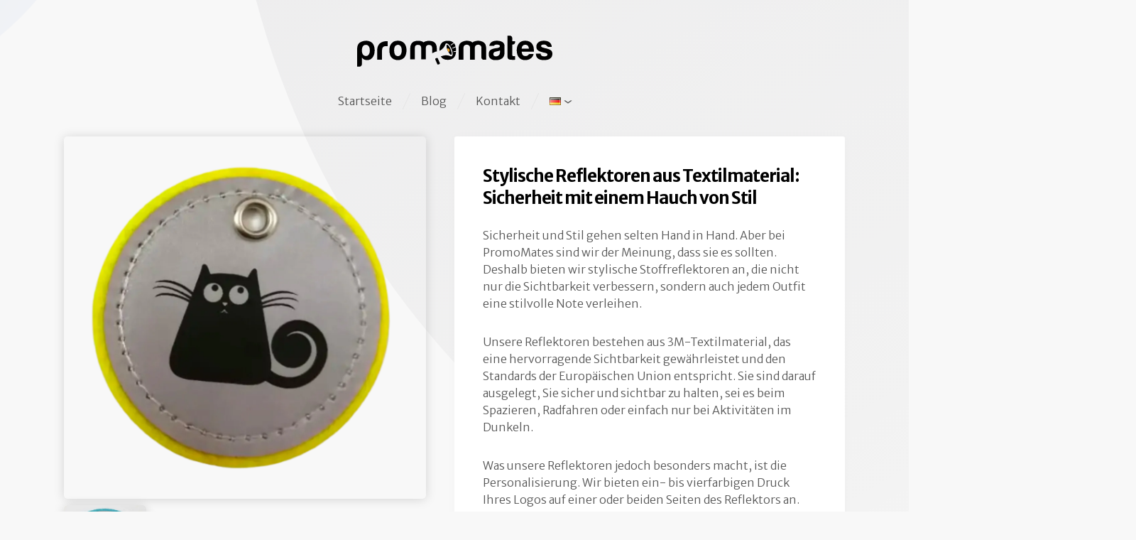

--- FILE ---
content_type: text/html; charset=UTF-8
request_url: https://promomates.eu/de/stylische-reflektoren-aus-textilmaterial-sicherheit-mit-einem-hauch-von-stil/
body_size: 9860
content:
<!doctype html>
<html lang="de-DE">
<head>
  <meta charset="UTF-8">
  <meta name="viewport" content="width=device-width, initial-scale=1">
  <script>const _baboonAjaxURL = "https://promomates.eu/wp-admin/admin-ajax.php";</script><meta name='robots' content='index, follow, max-image-preview:large, max-snippet:-1, max-video-preview:-1' />
<link rel="alternate" href="https://promomates.eu/et/riidest-tehtud-logoga-helkurid-turvalisus-stiilse-puudutusega/" hreflang="et" />
<link rel="alternate" href="https://promomates.eu/de/stylische-reflektoren-aus-textilmaterial-sicherheit-mit-einem-hauch-von-stil/" hreflang="de" />
<link rel="alternate" href="https://promomates.eu/en/stay-safe-in-style-with-our-stylish-cloth-reflectors-adding-a-splash-of-style-to-safety/" hreflang="en" />
<link rel="alternate" href="https://promomates.eu/ru/stilnye-tkanevye-otrazhateli-bezopasnost-v-sochetanii-so-stilem/" hreflang="ru" />
<link rel="alternate" href="https://promomates.eu/fi/logolla-varustetut-kangasheijastimet-tyylikasta-turvallisuutta/" hreflang="fi" />

	<!-- This site is optimized with the Yoast SEO plugin v26.7 - https://yoast.com/wordpress/plugins/seo/ -->
	<title>Stylische Reflektoren aus Textilmaterial: Sicherheit mit einem Hauch von Stil - Promomates</title>
	<link rel="canonical" href="https://promomates.eu/de/stylische-reflektoren-aus-textilmaterial-sicherheit-mit-einem-hauch-von-stil/" />
	<meta property="og:locale" content="de_DE" />
	<meta property="og:locale:alternate" content="et_EE" />
	<meta property="og:locale:alternate" content="en_US" />
	<meta property="og:locale:alternate" content="ru_RU" />
	<meta property="og:locale:alternate" content="fi_FI" />
	<meta property="og:type" content="article" />
	<meta property="og:title" content="Stylische Reflektoren aus Textilmaterial: Sicherheit mit einem Hauch von Stil - Promomates" />
	<meta property="og:description" content="Sicherheit und Stil gehen selten Hand in Hand. Aber bei PromoMates sind wir der Meinung, dass sie es sollten. Deshalb bieten wir stylische Stoffreflektoren an, die nicht nur die Sichtbarkeit verbessern, sondern auch jedem Outfit eine stilvolle Note verleihen. Unsere Reflektoren bestehen aus 3M-Textilmaterial, das eine hervorragende Sichtbarkeit gewährleistet und den Standards der Europäischen Union [&hellip;]" />
	<meta property="og:url" content="https://promomates.eu/de/stylische-reflektoren-aus-textilmaterial-sicherheit-mit-einem-hauch-von-stil/" />
	<meta property="og:site_name" content="Promomates" />
	<meta property="article:published_time" content="2023-05-22T12:09:17+00:00" />
	<meta property="article:modified_time" content="2023-05-25T11:42:22+00:00" />
	<meta property="og:image" content="https://promomates.eu/wp-content/uploads/2023/05/riidesthelkur.png" />
	<meta property="og:image:width" content="1080" />
	<meta property="og:image:height" content="1080" />
	<meta property="og:image:type" content="image/png" />
	<meta name="author" content="Steven Eomois" />
	<meta name="twitter:card" content="summary_large_image" />
	<meta name="twitter:label1" content="Verfasst von" />
	<meta name="twitter:data1" content="Steven Eomois" />
	<meta name="twitter:label2" content="Geschätzte Lesezeit" />
	<meta name="twitter:data2" content="1 Minute" />
	<script type="application/ld+json" class="yoast-schema-graph">{"@context":"https://schema.org","@graph":[{"@type":"Article","@id":"https://promomates.eu/de/stylische-reflektoren-aus-textilmaterial-sicherheit-mit-einem-hauch-von-stil/#article","isPartOf":{"@id":"https://promomates.eu/de/stylische-reflektoren-aus-textilmaterial-sicherheit-mit-einem-hauch-von-stil/"},"author":{"name":"Steven Eomois","@id":"https://promomates.eu/de/#/schema/person/ae91829d27747234fbc143d9c529cb48"},"headline":"Stylische Reflektoren aus Textilmaterial: Sicherheit mit einem Hauch von Stil","datePublished":"2023-05-22T12:09:17+00:00","dateModified":"2023-05-25T11:42:22+00:00","mainEntityOfPage":{"@id":"https://promomates.eu/de/stylische-reflektoren-aus-textilmaterial-sicherheit-mit-einem-hauch-von-stil/"},"wordCount":166,"commentCount":0,"publisher":{"@id":"https://promomates.eu/de/#organization"},"image":{"@id":"https://promomates.eu/de/stylische-reflektoren-aus-textilmaterial-sicherheit-mit-einem-hauch-von-stil/#primaryimage"},"thumbnailUrl":"https://promomates.eu/wp-content/uploads/2023/05/riidesthelkur.png","articleSection":["Werbeartikel"],"inLanguage":"de-DE","potentialAction":[{"@type":"CommentAction","name":"Comment","target":["https://promomates.eu/de/stylische-reflektoren-aus-textilmaterial-sicherheit-mit-einem-hauch-von-stil/#respond"]}]},{"@type":"WebPage","@id":"https://promomates.eu/de/stylische-reflektoren-aus-textilmaterial-sicherheit-mit-einem-hauch-von-stil/","url":"https://promomates.eu/de/stylische-reflektoren-aus-textilmaterial-sicherheit-mit-einem-hauch-von-stil/","name":"Stylische Reflektoren aus Textilmaterial: Sicherheit mit einem Hauch von Stil - Promomates","isPartOf":{"@id":"https://promomates.eu/de/#website"},"primaryImageOfPage":{"@id":"https://promomates.eu/de/stylische-reflektoren-aus-textilmaterial-sicherheit-mit-einem-hauch-von-stil/#primaryimage"},"image":{"@id":"https://promomates.eu/de/stylische-reflektoren-aus-textilmaterial-sicherheit-mit-einem-hauch-von-stil/#primaryimage"},"thumbnailUrl":"https://promomates.eu/wp-content/uploads/2023/05/riidesthelkur.png","datePublished":"2023-05-22T12:09:17+00:00","dateModified":"2023-05-25T11:42:22+00:00","breadcrumb":{"@id":"https://promomates.eu/de/stylische-reflektoren-aus-textilmaterial-sicherheit-mit-einem-hauch-von-stil/#breadcrumb"},"inLanguage":"de-DE","potentialAction":[{"@type":"ReadAction","target":["https://promomates.eu/de/stylische-reflektoren-aus-textilmaterial-sicherheit-mit-einem-hauch-von-stil/"]}]},{"@type":"ImageObject","inLanguage":"de-DE","@id":"https://promomates.eu/de/stylische-reflektoren-aus-textilmaterial-sicherheit-mit-einem-hauch-von-stil/#primaryimage","url":"https://promomates.eu/wp-content/uploads/2023/05/riidesthelkur.png","contentUrl":"https://promomates.eu/wp-content/uploads/2023/05/riidesthelkur.png","width":1080,"height":1080},{"@type":"BreadcrumbList","@id":"https://promomates.eu/de/stylische-reflektoren-aus-textilmaterial-sicherheit-mit-einem-hauch-von-stil/#breadcrumb","itemListElement":[{"@type":"ListItem","position":1,"name":"Home","item":"https://promomates.eu/de/"},{"@type":"ListItem","position":2,"name":"Stylische Reflektoren aus Textilmaterial: Sicherheit mit einem Hauch von Stil"}]},{"@type":"WebSite","@id":"https://promomates.eu/de/#website","url":"https://promomates.eu/de/","name":"Promomates","description":"Wir machen Produkte zu Erlebnissen!","publisher":{"@id":"https://promomates.eu/de/#organization"},"potentialAction":[{"@type":"SearchAction","target":{"@type":"EntryPoint","urlTemplate":"https://promomates.eu/de/?s={search_term_string}"},"query-input":{"@type":"PropertyValueSpecification","valueRequired":true,"valueName":"search_term_string"}}],"inLanguage":"de-DE"},{"@type":"Organization","@id":"https://promomates.eu/de/#organization","name":"Promomates","url":"https://promomates.eu/de/","logo":{"@type":"ImageObject","inLanguage":"de-DE","@id":"https://promomates.eu/de/#/schema/logo/image/","url":"https://promomates.eu/wp-content/uploads/2023/05/promomates-logo.svg","contentUrl":"https://promomates.eu/wp-content/uploads/2023/05/promomates-logo.svg","width":2750,"height":440,"caption":"Promomates"},"image":{"@id":"https://promomates.eu/de/#/schema/logo/image/"}},{"@type":"Person","@id":"https://promomates.eu/de/#/schema/person/ae91829d27747234fbc143d9c529cb48","name":"Steven Eomois","image":{"@type":"ImageObject","inLanguage":"de-DE","@id":"https://promomates.eu/de/#/schema/person/image/","url":"https://secure.gravatar.com/avatar/7874241c27e08db7d8184bf61332d574594ff890ab055f8b1133d11d2b7bc968?s=96&d=mm&r=g","contentUrl":"https://secure.gravatar.com/avatar/7874241c27e08db7d8184bf61332d574594ff890ab055f8b1133d11d2b7bc968?s=96&d=mm&r=g","caption":"Steven Eomois"},"url":"https://promomates.eu/de/author/steven/"}]}</script>
	<!-- / Yoast SEO plugin. -->


<link rel='dns-prefetch' href='//code.jquery.com' />
<link rel='dns-prefetch' href='//cdn.jsdelivr.net' />
<link rel="alternate" type="application/rss+xml" title="Promomates &raquo; Stylische Reflektoren aus Textilmaterial: Sicherheit mit einem Hauch von Stil Kommentar-Feed" href="https://promomates.eu/de/stylische-reflektoren-aus-textilmaterial-sicherheit-mit-einem-hauch-von-stil/feed/" />
<link rel="alternate" title="oEmbed (JSON)" type="application/json+oembed" href="https://promomates.eu/wp-json/oembed/1.0/embed?url=https%3A%2F%2Fpromomates.eu%2Fde%2Fstylische-reflektoren-aus-textilmaterial-sicherheit-mit-einem-hauch-von-stil%2F&#038;lang=de" />
<link rel="alternate" title="oEmbed (XML)" type="text/xml+oembed" href="https://promomates.eu/wp-json/oembed/1.0/embed?url=https%3A%2F%2Fpromomates.eu%2Fde%2Fstylische-reflektoren-aus-textilmaterial-sicherheit-mit-einem-hauch-von-stil%2F&#038;format=xml&#038;lang=de" />
<style id='wp-img-auto-sizes-contain-inline-css' type='text/css'>
img:is([sizes=auto i],[sizes^="auto," i]){contain-intrinsic-size:3000px 1500px}
/*# sourceURL=wp-img-auto-sizes-contain-inline-css */
</style>
<style id='wp-block-library-inline-css' type='text/css'>
:root{--wp-block-synced-color:#7a00df;--wp-block-synced-color--rgb:122,0,223;--wp-bound-block-color:var(--wp-block-synced-color);--wp-editor-canvas-background:#ddd;--wp-admin-theme-color:#007cba;--wp-admin-theme-color--rgb:0,124,186;--wp-admin-theme-color-darker-10:#006ba1;--wp-admin-theme-color-darker-10--rgb:0,107,160.5;--wp-admin-theme-color-darker-20:#005a87;--wp-admin-theme-color-darker-20--rgb:0,90,135;--wp-admin-border-width-focus:2px}@media (min-resolution:192dpi){:root{--wp-admin-border-width-focus:1.5px}}.wp-element-button{cursor:pointer}:root .has-very-light-gray-background-color{background-color:#eee}:root .has-very-dark-gray-background-color{background-color:#313131}:root .has-very-light-gray-color{color:#eee}:root .has-very-dark-gray-color{color:#313131}:root .has-vivid-green-cyan-to-vivid-cyan-blue-gradient-background{background:linear-gradient(135deg,#00d084,#0693e3)}:root .has-purple-crush-gradient-background{background:linear-gradient(135deg,#34e2e4,#4721fb 50%,#ab1dfe)}:root .has-hazy-dawn-gradient-background{background:linear-gradient(135deg,#faaca8,#dad0ec)}:root .has-subdued-olive-gradient-background{background:linear-gradient(135deg,#fafae1,#67a671)}:root .has-atomic-cream-gradient-background{background:linear-gradient(135deg,#fdd79a,#004a59)}:root .has-nightshade-gradient-background{background:linear-gradient(135deg,#330968,#31cdcf)}:root .has-midnight-gradient-background{background:linear-gradient(135deg,#020381,#2874fc)}:root{--wp--preset--font-size--normal:16px;--wp--preset--font-size--huge:42px}.has-regular-font-size{font-size:1em}.has-larger-font-size{font-size:2.625em}.has-normal-font-size{font-size:var(--wp--preset--font-size--normal)}.has-huge-font-size{font-size:var(--wp--preset--font-size--huge)}.has-text-align-center{text-align:center}.has-text-align-left{text-align:left}.has-text-align-right{text-align:right}.has-fit-text{white-space:nowrap!important}#end-resizable-editor-section{display:none}.aligncenter{clear:both}.items-justified-left{justify-content:flex-start}.items-justified-center{justify-content:center}.items-justified-right{justify-content:flex-end}.items-justified-space-between{justify-content:space-between}.screen-reader-text{border:0;clip-path:inset(50%);height:1px;margin:-1px;overflow:hidden;padding:0;position:absolute;width:1px;word-wrap:normal!important}.screen-reader-text:focus{background-color:#ddd;clip-path:none;color:#444;display:block;font-size:1em;height:auto;left:5px;line-height:normal;padding:15px 23px 14px;text-decoration:none;top:5px;width:auto;z-index:100000}html :where(.has-border-color){border-style:solid}html :where([style*=border-top-color]){border-top-style:solid}html :where([style*=border-right-color]){border-right-style:solid}html :where([style*=border-bottom-color]){border-bottom-style:solid}html :where([style*=border-left-color]){border-left-style:solid}html :where([style*=border-width]){border-style:solid}html :where([style*=border-top-width]){border-top-style:solid}html :where([style*=border-right-width]){border-right-style:solid}html :where([style*=border-bottom-width]){border-bottom-style:solid}html :where([style*=border-left-width]){border-left-style:solid}html :where(img[class*=wp-image-]){height:auto;max-width:100%}:where(figure){margin:0 0 1em}html :where(.is-position-sticky){--wp-admin--admin-bar--position-offset:var(--wp-admin--admin-bar--height,0px)}@media screen and (max-width:600px){html :where(.is-position-sticky){--wp-admin--admin-bar--position-offset:0px}}

/*# sourceURL=wp-block-library-inline-css */
</style><style id='global-styles-inline-css' type='text/css'>
:root{--wp--preset--aspect-ratio--square: 1;--wp--preset--aspect-ratio--4-3: 4/3;--wp--preset--aspect-ratio--3-4: 3/4;--wp--preset--aspect-ratio--3-2: 3/2;--wp--preset--aspect-ratio--2-3: 2/3;--wp--preset--aspect-ratio--16-9: 16/9;--wp--preset--aspect-ratio--9-16: 9/16;--wp--preset--color--black: #000000;--wp--preset--color--cyan-bluish-gray: #abb8c3;--wp--preset--color--white: #ffffff;--wp--preset--color--pale-pink: #f78da7;--wp--preset--color--vivid-red: #cf2e2e;--wp--preset--color--luminous-vivid-orange: #ff6900;--wp--preset--color--luminous-vivid-amber: #fcb900;--wp--preset--color--light-green-cyan: #7bdcb5;--wp--preset--color--vivid-green-cyan: #00d084;--wp--preset--color--pale-cyan-blue: #8ed1fc;--wp--preset--color--vivid-cyan-blue: #0693e3;--wp--preset--color--vivid-purple: #9b51e0;--wp--preset--gradient--vivid-cyan-blue-to-vivid-purple: linear-gradient(135deg,rgb(6,147,227) 0%,rgb(155,81,224) 100%);--wp--preset--gradient--light-green-cyan-to-vivid-green-cyan: linear-gradient(135deg,rgb(122,220,180) 0%,rgb(0,208,130) 100%);--wp--preset--gradient--luminous-vivid-amber-to-luminous-vivid-orange: linear-gradient(135deg,rgb(252,185,0) 0%,rgb(255,105,0) 100%);--wp--preset--gradient--luminous-vivid-orange-to-vivid-red: linear-gradient(135deg,rgb(255,105,0) 0%,rgb(207,46,46) 100%);--wp--preset--gradient--very-light-gray-to-cyan-bluish-gray: linear-gradient(135deg,rgb(238,238,238) 0%,rgb(169,184,195) 100%);--wp--preset--gradient--cool-to-warm-spectrum: linear-gradient(135deg,rgb(74,234,220) 0%,rgb(151,120,209) 20%,rgb(207,42,186) 40%,rgb(238,44,130) 60%,rgb(251,105,98) 80%,rgb(254,248,76) 100%);--wp--preset--gradient--blush-light-purple: linear-gradient(135deg,rgb(255,206,236) 0%,rgb(152,150,240) 100%);--wp--preset--gradient--blush-bordeaux: linear-gradient(135deg,rgb(254,205,165) 0%,rgb(254,45,45) 50%,rgb(107,0,62) 100%);--wp--preset--gradient--luminous-dusk: linear-gradient(135deg,rgb(255,203,112) 0%,rgb(199,81,192) 50%,rgb(65,88,208) 100%);--wp--preset--gradient--pale-ocean: linear-gradient(135deg,rgb(255,245,203) 0%,rgb(182,227,212) 50%,rgb(51,167,181) 100%);--wp--preset--gradient--electric-grass: linear-gradient(135deg,rgb(202,248,128) 0%,rgb(113,206,126) 100%);--wp--preset--gradient--midnight: linear-gradient(135deg,rgb(2,3,129) 0%,rgb(40,116,252) 100%);--wp--preset--font-size--small: 13px;--wp--preset--font-size--medium: 20px;--wp--preset--font-size--large: 36px;--wp--preset--font-size--x-large: 42px;--wp--preset--spacing--20: 0.44rem;--wp--preset--spacing--30: 0.67rem;--wp--preset--spacing--40: 1rem;--wp--preset--spacing--50: 1.5rem;--wp--preset--spacing--60: 2.25rem;--wp--preset--spacing--70: 3.38rem;--wp--preset--spacing--80: 5.06rem;--wp--preset--shadow--natural: 6px 6px 9px rgba(0, 0, 0, 0.2);--wp--preset--shadow--deep: 12px 12px 50px rgba(0, 0, 0, 0.4);--wp--preset--shadow--sharp: 6px 6px 0px rgba(0, 0, 0, 0.2);--wp--preset--shadow--outlined: 6px 6px 0px -3px rgb(255, 255, 255), 6px 6px rgb(0, 0, 0);--wp--preset--shadow--crisp: 6px 6px 0px rgb(0, 0, 0);}:where(.is-layout-flex){gap: 0.5em;}:where(.is-layout-grid){gap: 0.5em;}body .is-layout-flex{display: flex;}.is-layout-flex{flex-wrap: wrap;align-items: center;}.is-layout-flex > :is(*, div){margin: 0;}body .is-layout-grid{display: grid;}.is-layout-grid > :is(*, div){margin: 0;}:where(.wp-block-columns.is-layout-flex){gap: 2em;}:where(.wp-block-columns.is-layout-grid){gap: 2em;}:where(.wp-block-post-template.is-layout-flex){gap: 1.25em;}:where(.wp-block-post-template.is-layout-grid){gap: 1.25em;}.has-black-color{color: var(--wp--preset--color--black) !important;}.has-cyan-bluish-gray-color{color: var(--wp--preset--color--cyan-bluish-gray) !important;}.has-white-color{color: var(--wp--preset--color--white) !important;}.has-pale-pink-color{color: var(--wp--preset--color--pale-pink) !important;}.has-vivid-red-color{color: var(--wp--preset--color--vivid-red) !important;}.has-luminous-vivid-orange-color{color: var(--wp--preset--color--luminous-vivid-orange) !important;}.has-luminous-vivid-amber-color{color: var(--wp--preset--color--luminous-vivid-amber) !important;}.has-light-green-cyan-color{color: var(--wp--preset--color--light-green-cyan) !important;}.has-vivid-green-cyan-color{color: var(--wp--preset--color--vivid-green-cyan) !important;}.has-pale-cyan-blue-color{color: var(--wp--preset--color--pale-cyan-blue) !important;}.has-vivid-cyan-blue-color{color: var(--wp--preset--color--vivid-cyan-blue) !important;}.has-vivid-purple-color{color: var(--wp--preset--color--vivid-purple) !important;}.has-black-background-color{background-color: var(--wp--preset--color--black) !important;}.has-cyan-bluish-gray-background-color{background-color: var(--wp--preset--color--cyan-bluish-gray) !important;}.has-white-background-color{background-color: var(--wp--preset--color--white) !important;}.has-pale-pink-background-color{background-color: var(--wp--preset--color--pale-pink) !important;}.has-vivid-red-background-color{background-color: var(--wp--preset--color--vivid-red) !important;}.has-luminous-vivid-orange-background-color{background-color: var(--wp--preset--color--luminous-vivid-orange) !important;}.has-luminous-vivid-amber-background-color{background-color: var(--wp--preset--color--luminous-vivid-amber) !important;}.has-light-green-cyan-background-color{background-color: var(--wp--preset--color--light-green-cyan) !important;}.has-vivid-green-cyan-background-color{background-color: var(--wp--preset--color--vivid-green-cyan) !important;}.has-pale-cyan-blue-background-color{background-color: var(--wp--preset--color--pale-cyan-blue) !important;}.has-vivid-cyan-blue-background-color{background-color: var(--wp--preset--color--vivid-cyan-blue) !important;}.has-vivid-purple-background-color{background-color: var(--wp--preset--color--vivid-purple) !important;}.has-black-border-color{border-color: var(--wp--preset--color--black) !important;}.has-cyan-bluish-gray-border-color{border-color: var(--wp--preset--color--cyan-bluish-gray) !important;}.has-white-border-color{border-color: var(--wp--preset--color--white) !important;}.has-pale-pink-border-color{border-color: var(--wp--preset--color--pale-pink) !important;}.has-vivid-red-border-color{border-color: var(--wp--preset--color--vivid-red) !important;}.has-luminous-vivid-orange-border-color{border-color: var(--wp--preset--color--luminous-vivid-orange) !important;}.has-luminous-vivid-amber-border-color{border-color: var(--wp--preset--color--luminous-vivid-amber) !important;}.has-light-green-cyan-border-color{border-color: var(--wp--preset--color--light-green-cyan) !important;}.has-vivid-green-cyan-border-color{border-color: var(--wp--preset--color--vivid-green-cyan) !important;}.has-pale-cyan-blue-border-color{border-color: var(--wp--preset--color--pale-cyan-blue) !important;}.has-vivid-cyan-blue-border-color{border-color: var(--wp--preset--color--vivid-cyan-blue) !important;}.has-vivid-purple-border-color{border-color: var(--wp--preset--color--vivid-purple) !important;}.has-vivid-cyan-blue-to-vivid-purple-gradient-background{background: var(--wp--preset--gradient--vivid-cyan-blue-to-vivid-purple) !important;}.has-light-green-cyan-to-vivid-green-cyan-gradient-background{background: var(--wp--preset--gradient--light-green-cyan-to-vivid-green-cyan) !important;}.has-luminous-vivid-amber-to-luminous-vivid-orange-gradient-background{background: var(--wp--preset--gradient--luminous-vivid-amber-to-luminous-vivid-orange) !important;}.has-luminous-vivid-orange-to-vivid-red-gradient-background{background: var(--wp--preset--gradient--luminous-vivid-orange-to-vivid-red) !important;}.has-very-light-gray-to-cyan-bluish-gray-gradient-background{background: var(--wp--preset--gradient--very-light-gray-to-cyan-bluish-gray) !important;}.has-cool-to-warm-spectrum-gradient-background{background: var(--wp--preset--gradient--cool-to-warm-spectrum) !important;}.has-blush-light-purple-gradient-background{background: var(--wp--preset--gradient--blush-light-purple) !important;}.has-blush-bordeaux-gradient-background{background: var(--wp--preset--gradient--blush-bordeaux) !important;}.has-luminous-dusk-gradient-background{background: var(--wp--preset--gradient--luminous-dusk) !important;}.has-pale-ocean-gradient-background{background: var(--wp--preset--gradient--pale-ocean) !important;}.has-electric-grass-gradient-background{background: var(--wp--preset--gradient--electric-grass) !important;}.has-midnight-gradient-background{background: var(--wp--preset--gradient--midnight) !important;}.has-small-font-size{font-size: var(--wp--preset--font-size--small) !important;}.has-medium-font-size{font-size: var(--wp--preset--font-size--medium) !important;}.has-large-font-size{font-size: var(--wp--preset--font-size--large) !important;}.has-x-large-font-size{font-size: var(--wp--preset--font-size--x-large) !important;}
/*# sourceURL=global-styles-inline-css */
</style>

<style id='classic-theme-styles-inline-css' type='text/css'>
/*! This file is auto-generated */
.wp-block-button__link{color:#fff;background-color:#32373c;border-radius:9999px;box-shadow:none;text-decoration:none;padding:calc(.667em + 2px) calc(1.333em + 2px);font-size:1.125em}.wp-block-file__button{background:#32373c;color:#fff;text-decoration:none}
/*# sourceURL=/wp-includes/css/classic-themes.min.css */
</style>
<link rel='stylesheet' id='db-style-css' href='https://promomates.eu/wp-content/themes/promotooted/style.css?ver=6.9' type='text/css' media='all' />
<link rel='stylesheet' id='dashicons-css' href='https://promomates.eu/wp-includes/css/dashicons.min.css?ver=6.9' type='text/css' media='all' />
<link rel='stylesheet' id='wp-block-paragraph-css' href='https://promomates.eu/wp-includes/blocks/paragraph/style.min.css?ver=6.9' type='text/css' media='all' />
<script type="text/javascript" src="https://promomates.eu/wp-includes/js/jquery/jquery.min.js?ver=3.7.1" id="jquery-core-js"></script>
<script type="text/javascript" src="https://promomates.eu/wp-includes/js/jquery/jquery-migrate.min.js?ver=3.4.1" id="jquery-migrate-js"></script>
<script type="text/javascript" id="3d-flip-book-client-locale-loader-js-extra">
/* <![CDATA[ */
var FB3D_CLIENT_LOCALE = {"ajaxurl":"https://promomates.eu/wp-admin/admin-ajax.php","dictionary":{"Table of contents":"Table of contents","Close":"Close","Bookmarks":"Bookmarks","Thumbnails":"Thumbnails","Search":"Search","Share":"Share","Facebook":"Facebook","Twitter":"Twitter","Email":"Email","Play":"Play","Previous page":"Previous page","Next page":"Next page","Zoom in":"Zoom in","Zoom out":"Zoom out","Fit view":"Fit view","Auto play":"Auto play","Full screen":"Full screen","More":"More","Smart pan":"Smart pan","Single page":"Single page","Sounds":"Sounds","Stats":"Stats","Print":"Print","Download":"Download","Goto first page":"Goto first page","Goto last page":"Goto last page"},"images":"https://promomates.eu/wp-content/plugins/interactive-3d-flipbook-powered-physics-engine/assets/images/","jsData":{"urls":[],"posts":{"ids_mis":[],"ids":[]},"pages":[],"firstPages":[],"bookCtrlProps":[],"bookTemplates":[]},"key":"3d-flip-book","pdfJS":{"pdfJsLib":"https://promomates.eu/wp-content/plugins/interactive-3d-flipbook-powered-physics-engine/assets/js/pdf.min.js?ver=4.3.136","pdfJsWorker":"https://promomates.eu/wp-content/plugins/interactive-3d-flipbook-powered-physics-engine/assets/js/pdf.worker.js?ver=4.3.136","stablePdfJsLib":"https://promomates.eu/wp-content/plugins/interactive-3d-flipbook-powered-physics-engine/assets/js/stable/pdf.min.js?ver=2.5.207","stablePdfJsWorker":"https://promomates.eu/wp-content/plugins/interactive-3d-flipbook-powered-physics-engine/assets/js/stable/pdf.worker.js?ver=2.5.207","pdfJsCMapUrl":"https://promomates.eu/wp-content/plugins/interactive-3d-flipbook-powered-physics-engine/assets/cmaps/"},"cacheurl":"https://promomates.eu/wp-content/uploads/3d-flip-book/cache/","pluginsurl":"https://promomates.eu/wp-content/plugins/","pluginurl":"https://promomates.eu/wp-content/plugins/interactive-3d-flipbook-powered-physics-engine/","thumbnailSize":{"width":"150","height":"150"},"version":"1.16.17"};
//# sourceURL=3d-flip-book-client-locale-loader-js-extra
/* ]]> */
</script>
<script type="text/javascript" src="https://promomates.eu/wp-content/plugins/interactive-3d-flipbook-powered-physics-engine/assets/js/client-locale-loader.js?ver=1.16.17" id="3d-flip-book-client-locale-loader-js" async="async" data-wp-strategy="async"></script>
<script type="text/javascript" src="https://promomates.eu/wp-content/themes/promotooted/baboonwp/core.js?ver=6.9" id="baboon-js-js"></script>
<script type="text/javascript" src="https://code.jquery.com/jquery-3.4.1.min.js?ver=6.9" id="jq-js"></script>
<script type="text/javascript" src="https://promomates.eu/wp-content/themes/promotooted/assets/js/app.js?ver=6.9" id="db-scripts-js"></script>
<script type="text/javascript" src="https://promomates.eu/wp-content/themes/promotooted/assets/js/contact.js?ver=6.9" id="db-scripts-contact-js"></script>
<script type="text/javascript" src="https://promomates.eu/wp-content/themes/promotooted/assets/js/navigation.js?ver=6.9" id="db-scripts-navigation-js"></script>
<script type="text/javascript" src="https://cdn.jsdelivr.net/npm/slick-carousel@1.8.1/slick/slick.min.js?ver=6.9" id="slider-js"></script>
<link rel="https://api.w.org/" href="https://promomates.eu/wp-json/" /><link rel="alternate" title="JSON" type="application/json" href="https://promomates.eu/wp-json/wp/v2/posts/1380" /><link rel="EditURI" type="application/rsd+xml" title="RSD" href="https://promomates.eu/xmlrpc.php?rsd" />
<meta name="generator" content="WordPress 6.9" />
<link rel='shortlink' href='https://promomates.eu/?p=1380' />

		<!-- GA Google Analytics @ https://m0n.co/ga -->
		<script>
			(function(i,s,o,g,r,a,m){i['GoogleAnalyticsObject']=r;i[r]=i[r]||function(){
			(i[r].q=i[r].q||[]).push(arguments)},i[r].l=1*new Date();a=s.createElement(o),
			m=s.getElementsByTagName(o)[0];a.async=1;a.src=g;m.parentNode.insertBefore(a,m)
			})(window,document,'script','https://www.google-analytics.com/analytics.js','ga');
			ga('create', 'UA-56616547-14', 'auto');
			ga('send', 'pageview');
		</script>

	<meta name="description" content="Sicherheit und Stil gehen selten Hand in Hand. Aber bei PromoMates sind wir der Meinung, dass sie es sollten. Deshalb bieten wir stylische Stoffreflektoren an, die nicht nur die Sichtbarkeit verbessern, sondern auch jedem Outfit eine stilvolle Note verleihen.    Unsere Reflektoren bestehen aus 3M-Te" />
<link rel="icon" href="https://promomates.eu/wp-content/uploads/2020/01/promotooted-favicon-final.png" sizes="32x32" />
<link rel="icon" href="https://promomates.eu/wp-content/uploads/2020/01/promotooted-favicon-final.png" sizes="192x192" />
<link rel="apple-touch-icon" href="https://promomates.eu/wp-content/uploads/2020/01/promotooted-favicon-final.png" />
<meta name="msapplication-TileImage" content="https://promomates.eu/wp-content/uploads/2020/01/promotooted-favicon-final.png" />
  <script src="//unpkg.com/ionicons@4.5.10-0/dist/ionicons.js"></script>
</head>
<body class="wp-singular post-template-default single single-post postid-1380 single-format-standard wp-custom-logo wp-theme-promotooted">

  <header class="top">

    <a href="/" class="logo-container">

      
              
        <div class="logo" style="background-image:url(https://promomates.eu/wp-content/uploads/2023/05/promomates-logo.svg)"></div>

      
    </a>

    <div class="menu-menu-de-container"><ul id="menu-menu-de" class="menu"><li id="menu-item-706" class="menu-item menu-item-type-post_type menu-item-object-page menu-item-home menu-item-706"><a href="https://promomates.eu/de/">Startseite</a></li>
<li id="menu-item-785" class="menu-item menu-item-type-custom menu-item-object-custom menu-item-785"><a href="https://promomates.eu/de/blog">Blog</a></li>
<li id="menu-item-711" class="menu-item menu-item-type-post_type menu-item-object-page menu-item-711"><a href="https://promomates.eu/de/kontakt-2/">Kontakt</a></li>
<li id="menu-item-661" class="pll-parent-menu-item menu-item menu-item-type-custom menu-item-object-custom menu-item-has-children menu-item-661"><a href="#pll_switcher"><img src="[data-uri]" alt="Deutsch" width="16" height="11" style="width: 16px; height: 11px;" /></a>
<ul class="sub-menu">
	<li id="menu-item-661-et" class="lang-item lang-item-11 lang-item-et lang-item-first menu-item menu-item-type-custom menu-item-object-custom menu-item-661-et"><a href="https://promomates.eu/et/riidest-tehtud-logoga-helkurid-turvalisus-stiilse-puudutusega/" hreflang="et" lang="et"><img src="[data-uri]" alt="Eesti" width="16" height="11" style="width: 16px; height: 11px;" /></a></li>
	<li id="menu-item-661-en" class="lang-item lang-item-18 lang-item-en menu-item menu-item-type-custom menu-item-object-custom menu-item-661-en"><a href="https://promomates.eu/en/stay-safe-in-style-with-our-stylish-cloth-reflectors-adding-a-splash-of-style-to-safety/" hreflang="en-US" lang="en-US"><img src="[data-uri]" alt="English" width="16" height="11" style="width: 16px; height: 11px;" /></a></li>
	<li id="menu-item-661-ru" class="lang-item lang-item-74 lang-item-ru menu-item menu-item-type-custom menu-item-object-custom menu-item-661-ru"><a href="https://promomates.eu/ru/stilnye-tkanevye-otrazhateli-bezopasnost-v-sochetanii-so-stilem/" hreflang="ru-RU" lang="ru-RU"><img src="[data-uri]" alt="Русский" width="16" height="11" style="width: 16px; height: 11px;" /></a></li>
	<li id="menu-item-661-fi" class="lang-item lang-item-96 lang-item-fi menu-item menu-item-type-custom menu-item-object-custom menu-item-661-fi"><a href="https://promomates.eu/fi/logolla-varustetut-kangasheijastimet-tyylikasta-turvallisuutta/" hreflang="fi" lang="fi"><img src="[data-uri]" alt="Suomi" width="16" height="11" style="width: 16px; height: 11px;" /></a></li>
</ul>
</li>
</ul></div>
  </header>

  <div class="container">

    <div class="product">

      <div class="media">

        <div class="main-media">

          <img width="1080" height="1080" src="https://promomates.eu/wp-content/uploads/2023/05/riidesthelkur.png" class="attachment-full size-full wp-post-image" alt="riidesthelkur" decoding="async" fetchpriority="high" srcset="https://promomates.eu/wp-content/uploads/2023/05/riidesthelkur.png 1080w, https://promomates.eu/wp-content/uploads/2023/05/riidesthelkur-300x300.png 300w, https://promomates.eu/wp-content/uploads/2023/05/riidesthelkur-1024x1024.png 1024w, https://promomates.eu/wp-content/uploads/2023/05/riidesthelkur-150x150.png 150w, https://promomates.eu/wp-content/uploads/2023/05/riidesthelkur-768x768.png 768w" sizes="(max-width: 1080px) 100vw, 1080px" />
        </div>

        <div class="gallery">

          
          
            <img src="https://promomates.eu/wp-content/uploads/2023/05/meie-taaskasutame.webp" srcset="https://promomates.eu/wp-content/uploads/2023/05/meie-taaskasutame.webp"  alt="meie-taaskasutame">

          
        </div>

      </div>

      <div class="info">

        <h1>Stylische Reflektoren aus Textilmaterial: Sicherheit mit einem Hauch von Stil</h1>

        <div class="entry">
<p>Sicherheit und Stil gehen selten Hand in Hand. Aber bei PromoMates sind wir der Meinung, dass sie es sollten. Deshalb bieten wir stylische Stoffreflektoren an, die nicht nur die Sichtbarkeit verbessern, sondern auch jedem Outfit eine stilvolle Note verleihen.</p>



<p>Unsere Reflektoren bestehen aus 3M-Textilmaterial, das eine hervorragende Sichtbarkeit gewährleistet und den Standards der Europäischen Union entspricht. Sie sind darauf ausgelegt, Sie sicher und sichtbar zu halten, sei es beim Spazieren, Radfahren oder einfach nur bei Aktivitäten im Dunkeln.</p>



<p>Was unsere Reflektoren jedoch besonders macht, ist die Personalisierung. Wir bieten ein- bis vierfarbigen Druck Ihres Logos auf einer oder beiden Seiten des Reflektors an. Dadurch wird Ihre Marke auch in den dunkelsten Nächten hell erstrahlen.</p>



<p>Mit einer Mindestbestellmenge von 1000 Stück für bedruckte Reflektoren können Sie sicherstellen, dass Sicherheit und Stil für Ihre Kunden, Mitarbeiter oder Veranstaltungsteilnehmer Hand in Hand gehen. Mit PromoMates hat Sicherheit noch nie so gut ausgesehen.</p>
</div>
		  
		  
        <a class="btn contact-popup" href="https://promomates.eu/de/kontakt-2/">Warten Sie nicht! Fordern Sie ein Angebot an!</a>

      </div>

    </div>

  </div>


<div class="js-form" id="product-form">

  <div class="msg-sent">
      
    <p>Sõnum saadetud! Võtame Teiega peatselt ühendust.</p>
    
  </div>

  <form method="post" id="contact-form-product-js">
		
	  <div class="product-info">
		 
		  <div class="product-img" style="background-image:url(https://promomates.eu/wp-content/uploads/2023/05/riidesthelkur.png);"></div>
		  <div class="product-details">
			  <h2>Stylische Reflektoren aus Textilmaterial: Sicherheit mit einem Hauch von Stil</h2>
			  <p>Sicherheit und Stil gehen selten Hand in Hand. Aber bei PromoMates sind wir der Meinung, dass sie es sollten. Deshalb bieten wir stylische Stoffreflektoren an, die nicht nur die Sichtbarkeit verbessern, sondern auch jedem Outfit eine stilvolle Note verleihen. Unsere Reflektoren bestehen aus 3M-Textilmaterial, das eine hervorragende Sichtbarkeit gewährleistet und den Standards der Europäischen Union [&hellip;]</p>
		  </div>
	  </div>
	  
	  <label for="name">Name</label>
	  <input type="text" name="name" placeholder="Name" required>

	  <label for="email">Email</label>
	  <input type="email" name="email" placeholder="Email" required>

	  <label for="company">Name der Firma <span>Optional</span></label>
	  <input type="text" name="companyName" placeholder="Name der Firma">
	    <label for="message">Eine Nachricht</label>
	  <textarea name="message" placeholder="Nachricht" required></textarea>
	   <input type="hidden" name="productUrl" id="productUrl" value="https://promomates.eu/de/stylische-reflektoren-aus-textilmaterial-sicherheit-mit-einem-hauch-von-stil/">
	<!--  <input type="file" name="attachment">-->

    <input type="submit" value="Einsenden">
	<button id="close-form" class="contact-popup">
		Schließen	  </button> 

  </form>

</div>

<script type="speculationrules">
{"prefetch":[{"source":"document","where":{"and":[{"href_matches":"/*"},{"not":{"href_matches":["/wp-*.php","/wp-admin/*","/wp-content/uploads/*","/wp-content/*","/wp-content/plugins/*","/wp-content/themes/promotooted/*","/*\\?(.+)"]}},{"not":{"selector_matches":"a[rel~=\"nofollow\"]"}},{"not":{"selector_matches":".no-prefetch, .no-prefetch a"}}]},"eagerness":"conservative"}]}
</script>

<div class="footer">

  &copy; 2026 Promomates.
			<div class="footer_links" role="complementary">
		<div><a class="footer-link" href="https://kaubad.ee"  target="_blank" >Kaubad</a><a class="footer-link" href="https://recups.eu"  target="_blank" >Recups</a><a class="footer-link" href="https://wristbandfactory.eu/"  target="_blank" >Wristbandfactory</a><a class="footer-link" href="https://packer.ee"  target="_blank" >Packer</a><a class="footer-link" href="https://sourcingmates.eu"  target="_blank" >Sourcingmates</a><a class="footer-link" href="https://jõulukaubad.ee"  target="_blank" >Jõulukaubad</a><a class="footer-link" href="https://tipu.ee"  target="_blank" >Tipu.ee</a></div>	</div><!-- #footer bottom -->
  <div class="baboon">
    <a href="https://digitalbaboon.com" target="_blank" title="Digital Baboon">
      Digital Baboon
    </a>
  </div>

</div>

</body>
</html>

--- FILE ---
content_type: text/css
request_url: https://promomates.eu/wp-content/themes/promotooted/style.css?ver=6.9
body_size: 81
content:
/**
 * Theme Name: Promo Tooted
 */

/* External */
@import url('//cdn.jsdelivr.net/npm/slick-carousel@1.8.1/slick/slick.css');

/* Generic */
@import url('assets/css/fonts.css');
@import url('assets/css/reset.css');
@import url('assets/css/generic.css');
@import url('assets/css/header.css');
@import url('assets/css/footer.css');

/* Home page */
@import url('assets/css/sales-pitch.css');
@import url('assets/css/products.css');
@import url('assets/css/call-to-action.css');
@import url('assets/css/js-form.css');

/* Product page */
@import url('assets/css/product.css');

/* Contact page */
@import url('assets/css/contact.css');

/* Blog */
@import url('assets/css/blog.css');

--- FILE ---
content_type: text/css
request_url: https://promomates.eu/wp-content/themes/promotooted/assets/css/fonts.css
body_size: -95
content:
@import url('https://fonts.googleapis.com/css?family=Merriweather+Sans:300,300i,400,400i,700,700i,800');

--- FILE ---
content_type: text/css
request_url: https://promomates.eu/wp-content/themes/promotooted/assets/css/generic.css
body_size: 77
content:
/** GENERIC */
:root {
  --primaryColor: #111;
  --secondaryColor: #53f;
}

body {
  background: #fbfbfb;
}

h1 {
  /*font-size: 1.25em;*/
  font-size:1.5rem;
  font-weight: 600;
  letter-spacing: -1px;
  margin-top: 0;
  margin-bottom: 25px;
}

h2{font-size:1.25rem;}
h3{font-size:1.1rem;}

.container {
  max-width: 1100px;
  margin-left: auto;
  margin-right: auto;
}

@media screen and (max-width: 1140px) {
  .container {
    padding-left: 20px;
    padding-right: 20px;
  }
}

--- FILE ---
content_type: text/css
request_url: https://promomates.eu/wp-content/themes/promotooted/assets/css/header.css
body_size: 519
content:
header.top {
  width: 100%;
  text-align: center;
  z-index: 5;
  margin-top: 25px;
  margin-bottom: 40px;
}

header.top .logo-container {
  display: inline-block;
  margin-top: 25px;
  margin-bottom: 25px;
}

header.top .logo {
  display: inline-block;
  width: 275px;
  height: 44px;
  background-size: cover;
  background-position: center center;
  background-repeat: no-repeat;
}

header.top .logo a {
  font-size: 0;
}

header.top .menu {
  font-size: 0;
}

header.top .menu li {
  display: inline-block;
  font-size: initial;
  margin-left: 10px;
  margin-right: 10px;
}

header.top .menu li:after {
  display: inline-block;
  content: '';
  width: 1px;
  height: 25px;
  background: #e5e5e5;
  transform: rotate(25deg);
  position: relative;
  margin-left: 20px;
  bottom: -7px;
}

header.top .menu li:last-child:after {
  display: none;
}

header.top .menu li a {
  font-weight: 300;
  color: #555;
  text-decoration: none;
  transition: 0.25s;
}

header.top .menu li a:hover {
  color: var(--primaryColor);
}

header.top .menu li.current_page_item a {
  color: var(--primaryColor);
  border-bottom: 1px solid #e5e5e5;
  padding-bottom: 5px;
}

header.top .container {
  height: 60px;
  border-bottom: 2px solid rgba(0,0,0,.2);
}

header .sub-menu{
	position:absolute;
	visibility:hidden;
}
header .menu-item-has-children > a:after{
	margin-left: 5px;
   font-family: dashicons;
    height: auto;
   content:'\003E';
	content: "\f347";
	font-stretch:expanded;
    font-weight: 300;
    text-shadow: none;
    width: 10px;
	display:inline-grid;
	place-content:center;
	vertical-align:middle;
	transition:0.4s all ease-in-out;
	transform:scaleY(0.7);
	/*transform:rotate(90deg);*/
}
header .menu-item-has-children.toggled > a:after{
	transform:rotate(180deg) scaleY(0.7);
}
header .menu-item-has-children.toggled > .sub-menu{
	visibility:visible;
}
header .sub-menu li:after{display:none!important;}
header.top .sub-menu li{margin-left:0;}

--- FILE ---
content_type: text/css
request_url: https://promomates.eu/wp-content/themes/promotooted/assets/css/footer.css
body_size: 132
content:
.footer {
  font-size: .8em;
  font-weight: 300;
  color: #999;
  text-align: center;
  padding-top: 50px;
  padding-bottom: 50px;
}
.footer-link{
  display:inline-block;
  font-size: 1em;
  font-weight: 300;
  color: #999;
  text-align: center;
  padding:0 10px;
  margin:10px 0;
  text-decoration:none;
}
.footer-link:not(:last-child){
	border-right:1px solid #999;
	
}
.footer .baboon {
  display: block;
  width: 30px;
  height: 30px;
  background: url(/../../../../../wp-content/uploads/2020/01/logo.svg) no-repeat;
  background-size: cover;
  margin-top: 25px;
  margin-left: auto;
  margin-right: auto;
}

.footer .baboon a {
  display: block;
  width: 100%;
  height: 100%;
  text-indent: -5000000px;
}

--- FILE ---
content_type: text/css
request_url: https://promomates.eu/wp-content/themes/promotooted/assets/css/sales-pitch.css
body_size: 726
content:
@keyframes sales-pitch-animation {
  0% {
    width: 100%;
    text-shadow: 0px 1px 0px rgba(0,0,0,.1);
    margin-left: 0;
  }
  50% {
    width: calc(100% + 200%);
    text-shadow: none;
    margin-left: -100%;
  }
  100% {
    width: 100%;
    text-shadow: 0px 1px 0px rgba(0,0,0,.1);
    margin-left: 0;
  }
}

.sales-pitch {
  width: calc(100% + 200%);
  background: linear-gradient(150deg, var(--colorA) 15%, var(--colorB) 70%, var(--colorC) 94%);
  animation: sales-pitch-animation 5s infinite;
  transition: all 0.5s;
  overflow: hidden;
  padding-top: 50px;
  padding-bottom: 50px;
  margin-left: -100%;
  margin-bottom: 75px;
}

@keyframes sales-pitch-bubbles-animation {
  0% {
    transform: rotate(0deg);
  }
  50% {
    transform: rotate(-180deg);
    margin-top: -2%;
    margin-left: -10%;
  }
  100% {
    transform: rotate(0deg);
  }
}


@keyframes sales-pitch-bubbles-animation-2 {
  0% {
    transform: rotate(0deg);
  }
  50% {
    transform: rotate(180deg);
    margin-bottom: 30%;
    margin-right: 50%;
    left: calc(50% - 150px);
  }
  100% {
    transform: rotate(0deg);
  }
}

.sales-pitch:before {
  content: "";
  width: 150px;
  height: 150px;
  position: absolute;
  background: rgba(255, 255, 255, 0.07);
  border-radius: 30% 70% 70% 30% / 30% 30% 70% 70%;
  left: calc(50% - 75px);
  top: calc(50% - 75px);
  margin-top: 15%;
  margin-left: 15%;
  animation: sales-pitch-bubbles-animation 50s infinite;
  z-index: 1;
  will-change: border-radius, transform;
  transform-origin: 55% 55%;
  pointer-events: none;
}

.sales-pitch:after {
  content: "";
  width: 200px;
  height: 200px;
  position: absolute;
  background: rgba(255, 255, 255, 0.07);
  border-radius: 30% 70% 70% 30% / 30% 30% 70% 70%;
  left: calc(50% - 75px);
  top: calc(50% - 75px);
  margin-bottom: 15%;
  margin-right: 15%;
  animation: sales-pitch-bubbles-animation-2 25s infinite;
  z-index: 1;
  will-change: border-radius, transform;
  transform-origin: 55% 55%;
  pointer-events: none;
}

@media screen and (max-width: 1140px) {
  .sales-pitch,
  .sales-pitch:before,
  .sales-pitch:after {
    animation: none;
  }
  
  .sales-pitch {
    width: 100%;
    margin-left: 0;
    padding-top: 40px;
    padding-bottom: 40px;
  }

  .sales-pitch .container {
    padding-left: 40px;
    padding-right: 40px;
  }
}

.sales-pitch .container {
  display: grid;
  grid-template-columns: repeat(4, 1fr);
  grid-gap: 40px;
  justify-items: center;
}

@media screen and (max-width: 1000px) {
  .sales-pitch .container {
    grid-template-columns: repeat(2, 1fr);
    grid-row-gap: 40px;
  }

  .sales-pitch .container .col::after {
    content: '';
    position: absolute;
    bottom: -20px;
    left: 0;
    right: 0;
    height: 1px;
    background: rgba(229, 229, 229, 0.25);
  }

  .sales-pitch .container .col:nth-of-type(3)::after,
  .sales-pitch .container .col:last-of-type::after {
    display: none;
  }
}

@media screen and (max-width: 650px) {
  .sales-pitch .container {
    grid-template-columns: 1fr;
    padding-left: 20px;
    padding-right: 20px;
  }

  .sales-pitch .container .col:nth-of-type(3)::after {
    display: block;
  }
}

.sales-pitch .col h2 {
  font-size: 1.1em;
  font-weight: 600;
  color: #fff;
  letter-spacing: -1px;
  margin-bottom: 20px;
}

.sales-pitch .col p {
  font-size: .85em;
  font-weight: 300;
  line-height: 1.75;
  color: rgba(255,255,255,.9);
}

--- FILE ---
content_type: text/css
request_url: https://promomates.eu/wp-content/themes/promotooted/assets/css/products.css
body_size: 781
content:
.products {
  text-align: center;
  margin-bottom: 50px;
}

.products .product-categories {
  display: inline-block;
  font-size: 0;
  background: #eee;
  border: 2px solid #e5e5e5;
  border-radius: 25px;
  overflow: hidden;
}

.products .mobile-category-switch {
  display: none;
  font-size: .85em;
  font-weight: 300;
  color: #999;
  height: 40px;
  background: #eee;
  border: 2px solid #e5e5e5;
  border-radius: 25px;
  padding-left: 10px;
}

.products .mobile-category-switch:focus {
  outline: none;
  box-shadow: 0 0 2px 0 var(--primaryColor);
}
#load_more{
	padding:0.5rem 1rem;
}
@media screen and (max-width: 1000px) {

  .products .product-categories {
    border-radius: 0;
    border: 0;
    background: none;
    font-size: initial;
    overflow: initial;
  }

  .products .product-categories .desktop-category-switch {
    display: none;
  }

  .products .product-categories .mobile-category-switch {
    display: inline-block;
  }

}

.products .product-categories li {
  display: inline-block;
  height: 40px;
  font-size: initial;
  transition: all 0.25s;
}

.products .product-categories li a {
  display: block;
  height: 40px;
  line-height: 40px;
  font-size: .85em;
  font-weight: 300;
  color: #999;
  text-decoration: none;
  border-radius: 25px;
  text-shadow: 0px 0.5px 0px #fff;
  transition: all 0.25s;
  padding-left: 15px;
  padding-right: 15px;
}

.products .product-categories li a:hover {
  color: #555;
}

.products .product-categories li.selected a {
  color: var(--primaryColor);
  font-weight: 500;
  background: #fff;
  box-shadow: 0px 0px 5px rgba(0,0,0,.05);
  border-radius: 25px;
}

.products .product-entries {
  margin-top: 50px;
}

.products .product-entries ul {
  display: flex;
  flex-wrap: wrap;
  width: calc(100% + 20px);
  margin-left: -10px;
}

.products .product-entries li {
  flex-grow: 1;
  width: calc(100% / 3 - 40px);
  height: 300px;
  background-repeat: no-repeat;
  background-size: cover;
  background-position: center center;
  box-shadow: 0px 5px 8px rgba(0,0,0,.05);
  border-radius: 3px;
  transition: all 0.5s;
  margin-left: 20px;
  margin-right: 20px;
  margin-bottom: 40px;
}

@media screen and (max-width: 1000px) {
  .products .product-entries li {
    height: 250px;
  }
}

@media screen and (max-width: 768px) {
  .products .product-entries li {
    width: calc(100% / 2 - 40px);
    margin-left: 10px;
    margin-right: 10px;
    margin-bottom: 20px;
  }
}

@media screen and (max-width: 475px) {
  .products .product-entries li {
    width: calc(100% - 40px);
  }
}

.products .product-entries li:hover {
  box-shadow: none;
}

.products .product-entries li a {
  display: block;
  width: 100%;
  height: 100%;
  color: var(--primaryColor);
  transition: all 0.5s;
}

.products .product-entries li a:hover {
  background: rgba(255,255,255,.95);
}

.products .product-entries li a .cover {
  display: block;
  width: calc(100% - 40px);
  height: auto;
  text-align: left;
  opacity: 0;
  transition: all 0.25s;
  position: absolute;
  left: 0px;
  bottom: 0px;
}

.products .product-entries li a:hover .cover {
  opacity: 1;
  left: 20px;
  bottom: 20px;
}

.products .product-entries li a .cover h2 {
  font-size: 1.1em;
  font-weight: 600;
  letter-spacing: -1px;
  margin-bottom: 10px;
}

.products .product-entries li a .cover p {
  line-height: 1.5;
  font-size: .85em;
  font-weight: 300;
  max-height: 140px;
  overflow: hidden;
}

.products .product-entries li a .cover .btn {
  display: inline-block;
  height: auto;
  color: transparent;
  line-height: 1;
  font-size: .85em;
  font-weight: 600;
  opacity: 0;
  transition: all 0.5s;
  margin-top: 20px;
  bottom: -10px;
}

.products .product-entries li:hover .cover .btn {
  color: var(--primaryColor);
  opacity: 1;
}

.products .product-entries li a .cover .btn ion-icon {
  vertical-align: middle;
  font-size: 1.75em;
  margin-left: -5px;
}

.products .hidden {
  display: none;
}

--- FILE ---
content_type: text/css
request_url: https://promomates.eu/wp-content/themes/promotooted/assets/css/call-to-action.css
body_size: 631
content:
@keyframes call-to-action-animation {
  0% {
    width: 100%;
    text-shadow: 0px 1px 0px rgba(0,0,0,.1);
    margin-left: 0;
  }
  50% {
    width: calc(100% + 200%);
    text-shadow: none;
    margin-left: -100%;
  }
  100% {
    width: 100%;
    text-shadow: 0px 1px 0px rgba(0,0,0,.1);
    margin-left: 0;
  }
}

.call-to-action {
  width: 100%;
  color: #fff;
  text-align: center;
  background: linear-gradient(150deg, var(--colorA) 15%, var(--colorB) 70%, var(--colorC) 94%);
  animation: call-to-action-animation 5s infinite;
  transition: all 0.5s;
  overflow: hidden;
  padding-top: 50px;
  padding-bottom: 50px;
}


@keyframes call-to-action-bubbles-animation {
  0% {
    transform: rotate(0deg);
  }
  50% {
    transform: rotate(180deg);
    margin-top: -4%;
    margin-left: 18%;
  }
  100% {
    transform: rotate(0deg);
  }
}


@keyframes call-to-action-bubbles-animation-2 {
  0% {
    transform: rotate(0deg);
  }
  50% {
    transform: rotate(-180deg);
    margin-top: 0%;
    margin-right: 10%;
    left: calc(50% - 50px);
  }
  100% {
    transform: rotate(0deg);
  }
}

.call-to-action:before {
  content: "";
  width: 150px;
  height: 150px;
  position: absolute;
  background: rgba(255, 255, 255, 0.07);
  border-radius: 30% 70% 70% 30% / 30% 30% 70% 70%;
  left: calc(50% - 75px);
  top: calc(50% - 75px);
  margin-top: 15%;
  margin-left: 15%;
  animation: call-to-action-bubbles-animation 50s infinite;
  z-index: 1;
  will-change: border-radius, transform;
  transform-origin: 55% 55%;
  pointer-events: none;
}

.call-to-action:after {
  content: "";
  width: 200px;
  height: 200px;
  position: absolute;
  background: rgba(255, 255, 255, 0.07);
  border-radius: 30% 70% 70% 30% / 30% 30% 70% 70%;
  left: calc(50% - 75px);
  top: calc(50% - 75px);
  margin-bottom: 15%;
  margin-right: 15%;
  animation: call-to-action-bubbles-animation-2 25s infinite;
  z-index: 1;
  will-change: border-radius, transform;
  transform-origin: 55% 55%;
  pointer-events: none;
}

@media screen and (max-width: 600px) {
  .call-to-action,
  .call-to-action:before,
  .call-to-action:after {
    animation: none;
  }
}

.call-to-action h2 {
  font-size: 1.2em;
  font-weight: 600;
  letter-spacing: -1px;
  margin-bottom: 20px;
}

.call-to-action p {
  width: 550px;
  font-size: .9em;
  font-weight: 300;
  line-height: 1.75;
  margin-left: auto;
  margin-right: auto;
}

@media screen and (max-width: 600px) {
  .call-to-action p {
    width: 100%;
  }
}

.call-to-action a {
  display: inline-block;
  height: 40px;
  line-height: 38px;
  font-size: .9em;
  color: #fff;
  font-weight: 300;
  text-decoration: none;
  border: 1px solid #fff;
  border-radius: 25px;
  transition: all 0.5s;
  padding-left: 15px;
  padding-right: 15px;
  margin-top: 20px;
}

.call-to-action a:hover {
  color: var(--primaryColor);
  text-shadow: 0px 0.5px 0px #fff;
  background: #fff;
  background: linear-gradient(#fff, #fbfbfb);
  box-shadow: 0px 1px 15px rgba(0,0,0,.1);
}

--- FILE ---
content_type: text/css
request_url: https://promomates.eu/wp-content/themes/promotooted/assets/css/js-form.css
body_size: 794
content:
.js-form {
  display: none;
  height: auto;
  width: 400px;
  background: #fff;
  border-radius: 3px;
  box-shadow: 0px 1px 15px rgba(0,0,0,.05);
  opacity: 1;
  position: absolute;
  z-index: 999999;
  padding: 20px;
  left: calc(50% - 200px);
  bottom: 275px;
}

@media screen and (max-width: 450px) {
  .js-form {
    width: 100%;
    left: 0;
    border-radius: 0;
  }
}

.js-form:after {
  display: block;
  top: 100%;
  left: 50%;
  border: solid transparent;
  content: " ";
  height: 0;
  width: 0;
  position: absolute;
  pointer-events: none;
  border-color: rgba(255, 255, 255, 0);
  border-top-color: #fff;
  border-width: 6px;
  margin-left: -6px;
}

@keyframes fade-in {
  0% {
    opacity: 0;
  }
  100% {
    opacity: 1;
  }
}

.js-form.visible {
  display: block;
  animation: fade-in .25s 1;
}

.js-form label {
  display: block;
  font-size: .75em;
  font-weight: 500;
  text-transform: uppercase;
  color: #999;
  margin-bottom: 5px;
}

.js-form label span {
  float: right;
  font-style: italic;
  font-weight: 300;
  color: #bbb;
}

.js-form input,
.js-form textarea {
  width: 100%;
  height: 40px;
  font-size: .9em;
  font-weight: 300;
  background: #fefefe;
  border: 0;
  border-bottom: 1px solid #e5e5e5;
  outline: none;
  margin-bottom: 20px;
}

.js-form textarea {
  height: 125px;
  resize: none;
  padding-bottom: 15px;
  margin-top: 10px;
}

.js-form input[type="submit"] {
  width: auto;
  height: 20px;
  font-weight: 600;
  letter-spacing: -1px;
  box-shadow: none;
  border: 0;
  cursor: pointer;
  margin: 0;
}

.js-form .msg-sent {
  display: none;
  text-align: center;
}

.js-form .msg-sent.visible {
  display: block;
  animation: fade-out .25s 3s 1;
}

.js-form form.invisible {
  display: none;
}



#product-form{
	width:800px;
	height:fit-content;
	max-width:95vw;
	max-height:95vh;
	position:fixed;
	top:0;
	right:0;
	bottom:0;
	left:0;
	margin:auto;
}
/*
#product-form.visible:before{
	content:'';
	display:block;
	position:fixed;
	top:0;
	right:0;
	bottom:0;
	left:0;
	background-color:rgba(14,14,14,0.5)
}
*/
.product-info{
	display:flex;
	border-bottom:1px solid #aeaeae;
	padding:1rem 0;
	margin:1rem auto;
}

.product-img{
	width:40%;
	height:auto;
	display:inline-block;
	background-size:contain;
	background-repeat:no-repeat;
	background-position:center center;
}
.product-details{
	width:calc(  60% - 1.5rem );
	font-size:90%;
}
.product-details h2{
	margin-bottom:1rem;
}
.product-details p{
	font-weight:300;
}
#close-form {
	width: auto;
    height: 20px;
    font-weight: 600;
    letter-spacing: -1px;
    box-shadow: none;
    border: 0;
    cursor: pointer;
    margin: 0;
	font-size:0.9em;
	margin-left:2rem;
	color:#ef9c98;
	border:0;
	background:transparent;
}

--- FILE ---
content_type: text/css
request_url: https://promomates.eu/wp-content/themes/promotooted/assets/css/product.css
body_size: 872
content:
body.single {
  width: 100%;
  height: 100%;
  background: #f8f8f8; 
}

body.single:before {
  display: block;
  content: '';
  width: 100%;
  height: 100%;
  background: linear-gradient(150deg, #96939B 15%, #BFBFBF 70%, #E8E8E8 94%);
  border-bottom-left-radius: 100%;
  opacity: .1;
  position: absolute;
  top: -25%;
  right: -25%;
}

@keyframes product-page-animation {
  0% {
    transform: rotate(0deg);
  }
  50% {
    transform: rotate(-180deg);
    left: 75%;
    top: 5%;
  }
  100% {
    transform: rotate(0deg);
  }
}

body.single:after {
  content: "";
  width: 550px;
  height: 550px;
  position: absolute;
  background: linear-gradient(150deg,#5A7684 15%,#92AFD7 70%,#C5D1EB 94%);
  border-radius: 30% 70% 70% 30% / 30% 30% 70% 70%;
  left: -550px;
  top: -550px;
  animation: product-page-animation 50s infinite;
  z-index: 1;
  opacity: .1;
  will-change: border-radius, transform;
  transform-origin: 55% 55%;
  pointer-events: none;
}

.product {
  display: grid;
  grid-template-columns: repeat(2, 1fr);
  z-index: 2;
}

.product .media {
  width: 100%;
  text-align: center;
  padding-right: 40px;
}

@media screen and (max-width: 768px) {
  .product {
    grid-template-columns: 1fr;
    grid-gap: 20px;
  }

  .product .media {
    padding-right: 0;
    grid-row: 2/3;
  }
}

.product .media .main-media img {
  width: 100%;
  height: auto;
  box-shadow: 0px 1px 15px rgba(0,0,0,.15);
  border-radius: 5px;
}

.product .media .gallery {
  width: calc(100% + 10px);
  text-align: left;
  margin-top: 5px;
  margin-left: -5px;
}

@media all and (max-width: 768px) {

  .product .media .gallery {
    display: block;
  }

}

.product .media .gallery img {
  display: inline-block;
  flex: 0;
  width: calc(25% - 14px);
  height: 100px;
  box-shadow: 0px 1px 15px rgba(0,0,0,.15);
  border-radius: 5px;
  vertical-align: top;
  margin-left: 5px;
  margin-right: 5px;
  margin-bottom: 10px;
}


@media all and (max-width: 768px) {

  .product .media .gallery img {
    width: calc(50% - 13px);
    height: calc((100vw / 2) - 20px);
    vertical-align: top;
  }

}

.product .media .gallery img:hover {
  cursor: pointer;
}

.product .info {
  width: 100%;
  position: relative;
  background: #fff;
  box-shadow: 0px 1px 15px rgba(0,0,0,.025);
  border-radius: 3px;
  padding: 40px 40px 90px 40px;
}

@media screen and (max-width: 768px) {
  .product .info {
    grid-row: 1/2;
    padding: 25px 25px 90px 25px;
  }
}

.product .info .entry {
  line-height: 1.5;
  font-weight: 300;
  color: #555;
}

.product .info .entry p {
  margin-bottom: 30px;
}

.product .info .entry ul {
  margin-left: 20px;
  margin-bottom: 30px;
}

.product .info .entry ul li {
  list-style: disc;
  margin-bottom: 5px;
}

.product .info .entry ul li:last-child {
  margin-bottom: 0;
}

.product .info .entry strong {
  color: #111;
}

.product .info a.btn {
  display: inline-block;
  position: absolute;
  bottom: 40px;
  color: #111;
  font-weight: 600;
  text-decoration: none;
  letter-spacing: -0.5px;
  border-bottom: 2px solid #111;
  transition: all 0.1s;
  padding-bottom: 5px;
}

@media screen and (max-width: 768px) {
  .product .info a.btn {
    bottom: 25px;
  }
}

.product .info a.btn:hover {
  color: var(--primaryColor);
  border-bottom: 5px solid var(--primaryColor);
  padding-bottom: 2px;
}

--- FILE ---
content_type: text/css
request_url: https://promomates.eu/wp-content/themes/promotooted/assets/css/contact.css
body_size: 1253
content:
body.page-template-template-contact {
  width: 100%;
  height: 100%;
  background: #f8f8f8; 
}

body.page-template-template-contact:before {
  display: block;
  content: '';
  width: 100%;
  height: 100%;
  background: linear-gradient(150deg, #96939B 15%, #BFBFBF 70%, #E8E8E8 94%);
  border-bottom-right-radius: 100%;
  opacity: .1;
  position: absolute;
  top: -25%;
  left: -25%;
}


@keyframes sales-pitch-bubbles-animation {
  0% {
    transform: rotate(0deg);
  }
  50% {
    transform: rotate(-180deg);
    left: 75%;
    top: 5%;
  }
  100% {
    transform: rotate(0deg);
  }
}

body.page-template-template-contact:after {
  content: "";
  width: 550px;
  height: 550px;
  position: absolute;
  background: linear-gradient(150deg,#5A7684 15%,#92AFD7 70%,#C5D1EB 94%);
  border-radius: 30% 70% 70% 30% / 30% 30% 70% 70%;
  left: -550px;
  top: -550px;
  animation: sales-pitch-bubbles-animation 50s infinite;
  z-index: 1;
  opacity: .1;
  will-change: border-radius, transform;
  transform-origin: 55% 55%;
  pointer-events: none;
}

.contact {
  display: flex;
  flex-wrap: wrap;
  background: #fff;
  box-shadow: 0px 1px 15px rgba(0,0,0,.025);
  border-radius: 3px;
  z-index: 2;
}

.contact h1 {
  line-height: 1;
  margin-top: -5px;
}

.contact p {
  line-height: 1.75;
  font-size: .9em;
  font-weight: 300;
  color: #555;
  margin-bottom: 20px;
}

.contact p:last-child {
  margin-bottom: 0;
}

.contact .about-us {
  width: 50%;
  padding: 40px;
}

.contact .team {
  width: 50%;
  border-left: 1px solid #e5e5e5;
  padding: 40px;
}

@media screen and (max-width: 1000px) {
  .contact .about-us,
  .contact .team {
    width: 100%;
  }

  .contact .team {
    border-left: none;
    border-top: 1px solid #e5e5e5;
  }
}

@media screen and (max-width: 768px) {
  .contact .about-us,
  .contact .team {
    padding: 25px;
  }
}

.contact .team .person {
  display: block;
  font-size: 0;
  margin-bottom: 40px;
}

@media screen and (max-width: 475px) {
  .contact .team .person {
    display: flex;
    flex-direction: column;
  }
}

.contact .team .person:last-child {
  margin-bottom: 0;
}

.contact .team .person .image {
  display: inline-block;
  width: 100px;
  height: 100px;
  border-radius: 30% 70% 70% 30% / 30% 30% 70% 70%;
  background-size: cover;
  background-position: center center;
  background-repeat: no-repeat;
}

.contact .team .person .info {
  display: inline-block;
  width: calc(100% - 140px);
  font-size: initial;
  vertical-align: top;
  padding-top: 9px;
  margin-left: 40px;
}
.contact .team .person .languages img{
	margin-right:10px;
	/*border-radius:50%;*/
	border:1px solid #141414;
}

@media screen and (max-width: 475px) {
  .contact .team .person .info {
    width: 100%;
    margin-left: 0;
  }
}

.contact .team .person .info h3 {
  font-weight: 500;
  margin-bottom: 10px;
}

.contact .break {
  flex-basis: 100%;
  flex-grow: 1;
  width: 0;
}

.contact .clients {
  width: 100%;
  padding: 40px;
  border-top: 1px solid #e5e5e5;
}

@media all and (max-width: 768px) {

  .contact .clients {
    padding: 25px;
  }

}

.contact .slick-slide .inner {
  padding-left: 40px;
  padding-right: 40px;
}

.contact .slick-slide .inner a {
  display: block;
  height: 150px;
  opacity: .85;
}

.contact .slick-prev,
.contact .slick-next {
  display: none !important;
}

@media all and (max-width: 650px) {

  .contact .slick-slide .inner a {
    height: 225px;
  }

  .slick-prev {
    left: 10px !important;
  }

  .slick-next {
    right: 10px !important;
  }

}

.contact .slick-slide .inner a:hover {
  }

.contact .slick-slide .inner a img {
  width: 100%;
  height: auto;
  position: absolute;
  margin: auto;
  top: 0;
  bottom: 0;
}

.slick-prev:before, .slick-next:before {
  color: #777 !important;
}


.contact .form {
  display: block;
  flex-basis: 100%;
  width: 100%;
  border-top: 1px solid #e5e5e5;
  padding: 40px;
}

@media screen and (max-width: 768px) {
  .contact .form {
    padding: 25px;
  }
}

.contact .form form {
  display: flex;
  flex-wrap: wrap;
}

.contact .form form.invisible {
  display: none;
}

.contact .form .left {
  width: calc(50% - 20px);
}

@media screen and (max-width: 768px) {
  .contact .form .left {
    width: 75%;
  }
}

@media screen and (max-width: 500px) {
  .contact .form .left {
    width: 100%;
  }
}

.contact .form .right {
  width: calc(50% - 20px);
  margin-left: 40px;
}

@media screen and (max-width: 1000px) {
  .contact .form .right {
    width: 100%;
    margin-left: 0;
  }
}

.contact .form label {
  display: block;
  font-size: .75em;
  font-weight: 500;
  text-transform: uppercase;
  color: #999;
  margin-bottom: 5px;
}

.contact .form label span {
  float: right;
  font-style: italic;
  font-weight: 300;
  color: #bbb;
}

.contact .form input,
.contact .form textarea {
  width: 100%;
  height: 40px;
  font-size: .9em;
  font-weight: 300;
  background: #fefefe;
  border: 1px solid #e5e5e5;
  border-radius: 3px;
  outline: none;
  padding-left: 10px;
  padding-right: 10px;
  margin-bottom: 20px;
}

.contact .form textarea {
  height: 200px;
  resize: none;
  padding: 15px;
}

.contact .form input[type="submit"] {
  width: auto;
  height: 20px;
  font-weight: 600;
  letter-spacing: -1px;
  box-shadow: none;
  border: 0;
  cursor: pointer;
  padding: 0;
  margin: 0;
}

.contact .msg-sent {
  display: none;
  text-align: center;
}

.contact .msg-sent.visible {
  display: block;
  animation: fade-in .5s 1;
}

--- FILE ---
content_type: text/css
request_url: https://promomates.eu/wp-content/themes/promotooted/assets/css/blog.css
body_size: 673
content:
body.post-type-archive-blog {
	width: 100%;
	height: 100%;
	background: #f8f8f8;
}

body.post-type-archive-blog:before {
	display: block;
	content: '';
	width: 100%;
	height: 100%;
	background: linear-gradient(150deg, #96939B 15%, #BFBFBF 70%, #E8E8E8 94%);
	border-bottom-right-radius: 100%;
	opacity: .1;
	position: absolute;
	top: -25%;
	left: -25%;
}

body.post-type-archive-blog:after {
	content: "";
	width: 550px;
	height: 550px;
	position: absolute;
	background: linear-gradient(150deg,#5A7684 15%,#92AFD7 70%,#C5D1EB 94%);
	border-radius: 30% 70% 70% 30% / 30% 30% 70% 70%;
	left: -550px;
	top: -550px;
	animation: sales-pitch-bubbles-animation 50s infinite;
	z-index: -1;
	opacity: .1;
	will-change: border-radius, transform;
	transform-origin: 55% 55%;
	pointer-events: none;
}

.blog ul {
	display: grid;
	grid-template-columns: 1fr;
	grid-gap: 40px;
}

.blog .post {
	width: 700px;
	position: relative;
	background-color: #fff;
	border-radius: 3px;
	box-shadow: 0px 1px 15px rgba(0,0,0,.025);
	margin-left: auto;
	margin-right: auto;
}

@media all and (max-width: 700px) {

	.blog .post {
		width: 100%;
	}

}

.blog .post .image {
	width: 100%;
	height: 350px;
	border-top-left-radius: 3px;
	border-top-right-radius: 3px;
	background-repeat: no-repeat;
	background-position: center center;
	background-size: cover;
}

@media all and (max-width: 700px) {

	.blog .post .image {
		height: 150px;
	}

}

.blog .post .content {
	padding: 50px;
}

@media all and (max-width: 700px) {

	.blog .post .content {
		font-size: .9em;
		padding: 25px;
	}

}

.blog .post .content > h2 {
	font-weight: 600;
	margin-top: -10px;
	margin-bottom: 20px;
	font-size:1.25em;
}

@media all and (max-width: 700px) {

	.blog .post .content > h2 {
		margin-top: 0
	}

}

.blog .post .content > h2 a, .blog .post .content  h1 a {
	color: #111;
	text-decoration: none;
}

.blog .post .content p {
	margin-bottom: 20px;
}

.blog .post .date {
	font-size: .75em;
	font-weight: 300;
	color: #888;
	margin-top: -10px;
	margin-bottom: 25px;
}

.blog .post .entry {
	line-height: 1.75;
	font-weight: 300;
	color: #555;
}

blog .post .entry img {
	width: calc(100% + 100px);
	height: auto;
	margin-left: -50px;
}

.blog .pagination {
	margin-top: 40px;
	text-align: center;
}

.blog .pagination h2,
.blog .pagination .next,
.blog .pagination .prev {
	display: none;
}

.blog .pagination a {
	color: var(--primaryColor);
	text-decoration: none;
	opacity: .85;
}

.blog .pagination span.current {
	font-size: 1.2em;
	font-weight: 600;
	opacity: 1;
}

--- FILE ---
content_type: image/svg+xml
request_url: https://promomates.eu/wp-content/uploads/2023/05/promomates-logo.svg
body_size: 2092
content:
<?xml version="1.0" encoding="UTF-8"?> <svg xmlns="http://www.w3.org/2000/svg" xmlns:xlink="http://www.w3.org/1999/xlink" xml:space="preserve" width="275px" height="44px" version="1.1" shape-rendering="geometricPrecision" text-rendering="geometricPrecision" image-rendering="optimizeQuality" fill-rule="evenodd" clip-rule="evenodd" viewBox="0 0 2750 440"> <g id="Layer_x0020_1"> <metadata id="CorelCorpID_0Corel-Layer"></metadata> <g id="_1123210816"> <path fill="black" fill-rule="nonzero" d="M1326 271c12,-5 7,-40 -10,-79 -17,-39 -39,-67 -51,-62 -11,5 -7,41 10,80 17,39 40,66 51,61z"></path> <path fill="black" fill-rule="nonzero" d="M1121 316l-14 6c-6,3 -9,9 -6,15l28 65c3,6 9,8 15,6l15 -6c5,-3 8,-10 6,-15l-29 -65c-2,-6 -9,-9 -15,-6z"></path> <polygon fill="black" fill-rule="nonzero" points="1109,337 1122,337 1122,331 "></polygon> <path fill="black" fill-rule="nonzero" d="M1057 172l0 77 51 -23c5,-2 10,-1 14,2l0 -43c1,-73 -35,-110 -109,-110 -33,0 -59,7 -77,21 -19,-15 -45,-22 -78,-22 -74,0 -110,37 -110,110l0 152 65 0 0 -165c1,-27 16,-40 44,-40 29,0 44,13 45,40l0 165 66 0 0 -164c1,-27 15,-40 44,-40 28,0 43,13 45,40z"></path> <path fill="#E79B22" fill-rule="nonzero" d="M1266 184c2,8 5,17 9,26 4,8 8,17 13,24 13,-6 19,-22 14,-36 -6,-14 -22,-20 -36,-14z"></path> <path fill="black" fill-rule="nonzero" d="M1359 232c-1,-3 -2,-6 -3,-10l37 -4c0,-3 0,-6 0,-10 0,-16 -1,-31 -3,-44l-47 20c0,-1 -1,-3 -2,-4 0,-2 -1,-3 -2,-5l48 -22c-4,-17 -12,-32 -21,-44l-45 32c-1,-3 -3,-6 -5,-9l43 -30c-20,-19 -47,-28 -83,-28 -78,0 -117,45 -117,134 0,3 0,6 0,8 5,-2 10,-5 14,-7 45,-25 63,-67 68,-80 0,-2 1,-3 1,-4l0 0c3,-6 6,-11 11,-13 21,-8 54,25 76,74 21,50 22,97 2,106 -6,3 -13,2 -20,-2 -14,-6 -56,-21 -105,-5 -8,2 -18,6 -28,10 19,31 52,47 98,47 74,0 111,-38 117,-113l-34 3z"></path> <path fill="black" fill-rule="nonzero" d="M67 404c0,9 -3,17 -10,24 -6,6 -14,10 -24,10l-33 0 0 -246c0,-46 13,-77 40,-94 27,-16 56,-25 88,-25 16,0 33,3 50,10 16,6 30,15 40,27 19,25 29,58 29,98 0,42 -10,75 -29,101 -20,25 -45,37 -76,37 -17,0 -31,-3 -44,-9 -13,-6 -23,-17 -31,-30l0 97zm112 -193l0 0c0,-25 -5,-45 -15,-59 -9,-14 -24,-21 -42,-21 -18,0 -31,7 -41,21 -9,13 -14,32 -14,59 0,25 5,44 15,56 10,14 24,21 42,21 17,0 31,-7 40,-21 10,-14 15,-32 15,-56z"></path> <path fill="black" fill-rule="nonzero" d="M282 341l0 -127c0,-26 4,-47 11,-64 8,-18 18,-32 31,-42 13,-10 28,-17 44,-22 17,-4 34,-7 52,-7 1,0 3,0 5,0 2,0 4,0 5,0l0 70 -23 0c-19,0 -33,5 -42,14 -9,9 -14,24 -14,43l0 135 -69 0z"></path> <path fill="black" fill-rule="nonzero" d="M492 317c-13,-11 -23,-27 -29,-47 -6,-20 -9,-41 -9,-63 0,-18 2,-35 7,-53 5,-18 13,-32 24,-44 17,-20 39,-32 66,-35 26,-4 51,-2 72,6 25,10 44,27 56,51 11,22 16,47 16,76 0,21 -2,39 -7,54 -4,15 -10,28 -17,39 -16,21 -36,35 -60,40 -22,6 -44,7 -66,2 -22,-5 -39,-14 -53,-26zm48 -173l0 0c-14,15 -20,38 -19,68 1,30 7,50 17,62 4,5 11,10 20,13 10,4 20,4 30,1 11,-3 20,-10 27,-22 8,-12 13,-31 13,-57 0,-23 -3,-41 -11,-53 -8,-12 -16,-19 -26,-23 -10,-3 -20,-3 -30,0 -10,3 -17,7 -21,11z"></path> <path fill="black" fill-rule="nonzero" d="M1658 341l-68 0 0 -153 0 -14c0,-16 -5,-28 -14,-35 -10,-7 -21,-11 -32,-11 -12,0 -23,4 -32,11 -9,7 -14,19 -14,35l0 167 -69 0 0 -153c0,-45 12,-75 35,-90 24,-15 49,-23 78,-25 15,0 30,2 44,5 14,4 28,10 39,20 10,-9 22,-15 35,-18 14,-4 28,-6 42,-7 29,0 56,8 80,23 24,15 36,46 36,92l0 153 -34 0c-10,0 -18,-3 -24,-9 -6,-6 -10,-15 -10,-24l0 -134c0,-16 -4,-28 -14,-35 -9,-7 -20,-11 -32,-11 -12,0 -22,4 -32,11 -9,7 -14,19 -14,35l0 14 0 153z"></path> <path fill="black" fill-rule="nonzero" d="M2028 330c-14,8 -29,12 -44,14 -16,1 -29,2 -41,2 -24,0 -44,-6 -62,-19 -18,-13 -27,-34 -27,-64 0,-27 8,-47 24,-59 17,-12 37,-19 62,-23 3,0 7,-1 12,-2 4,-1 10,-2 16,-2 28,-4 43,-13 43,-26 0,-10 -5,-16 -15,-19 -11,-3 -20,-5 -28,-5 -10,0 -18,2 -25,4 -7,3 -13,8 -16,15l-66 0c3,-20 12,-37 28,-50 18,-15 43,-23 76,-23 36,0 64,7 82,19 19,13 29,32 29,55l0 90c0,26 -5,47 -14,61 -10,15 -21,26 -34,32zm-16 -121l0 0c-9,5 -22,9 -39,13l-22 5c-12,3 -21,7 -26,13 -4,7 -7,14 -7,21 0,10 3,18 9,24 6,5 15,8 26,8 18,0 33,-5 43,-16 11,-10 16,-25 16,-43l0 -25z"></path> <path fill="black" fill-rule="nonzero" d="M2225 341c-22,1 -45,1 -70,-1 -26,-2 -38,-18 -38,-48l0 -290 35 0c9,0 16,4 23,10 6,7 10,15 10,24l0 44 40 0 0 14c0,10 -3,18 -10,24 -6,6 -14,9 -23,9l-7 0 0 146c0,11 6,17 19,17l21 0 0 51z"></path> <path fill="black" fill-rule="nonzero" d="M2436 260l50 0c-8,28 -21,49 -42,63 -20,15 -46,23 -77,23 -37,0 -66,-12 -87,-36 -21,-24 -32,-58 -32,-102 0,-42 10,-75 31,-98 21,-25 50,-37 87,-37 40,0 70,12 92,36 21,24 32,58 32,101 0,3 0,5 0,7 0,2 0,3 0,4 0,3 -1,6 -1,7l-171 0c1,20 6,35 15,45 8,11 21,16 38,16 12,0 21,-2 29,-7 2,-1 4,-2 5,-3 2,-2 4,-4 6,-6 0,-2 3,-4 7,-8 4,-3 10,-5 18,-5zm-118 -76l0 0 101 0c-2,-18 -6,-31 -14,-40 -9,-9 -21,-14 -37,-14 -14,0 -26,5 -35,14 -9,9 -14,23 -15,40z"></path> <path fill="black" fill-rule="nonzero" d="M2518 254l67 0c0,14 5,23 14,30 10,7 23,10 40,10 12,0 22,-2 30,-7 8,-5 12,-11 12,-19 0,-12 -14,-20 -41,-26 -12,-2 -21,-4 -27,-6 -35,-9 -58,-19 -70,-31 -13,-12 -19,-27 -19,-47 0,-25 9,-46 28,-62 20,-15 45,-23 77,-23 34,0 61,8 82,23 19,16 29,38 30,64l-42 0c-13,0 -22,-6 -29,-17 -2,-2 -5,-5 -8,-8 -8,-6 -18,-9 -32,-9 -13,0 -23,2 -30,6 -6,4 -9,10 -9,18 0,11 18,19 52,27 4,1 7,2 10,3 3,0 6,1 8,1 34,8 57,18 70,29 13,12 19,28 19,47 0,29 -11,52 -32,67 -19,15 -49,22 -88,22 -38,0 -65,-8 -84,-23 -19,-15 -28,-37 -28,-66l0 -3z"></path> </g> </g> </svg> 

--- FILE ---
content_type: text/plain
request_url: https://www.google-analytics.com/j/collect?v=1&_v=j102&a=268541902&t=pageview&_s=1&dl=https%3A%2F%2Fpromomates.eu%2Fde%2Fstylische-reflektoren-aus-textilmaterial-sicherheit-mit-einem-hauch-von-stil%2F&ul=en-us%40posix&dt=Stylische%20Reflektoren%20aus%20Textilmaterial%3A%20Sicherheit%20mit%20einem%20Hauch%20von%20Stil%20-%20Promomates&sr=1280x720&vp=1280x720&_u=IEBAAEABAAAAACAAI~&jid=528689805&gjid=1922867449&cid=991204082.1768964587&tid=UA-56616547-14&_gid=1308322077.1768964587&_r=1&_slc=1&z=549420461
body_size: -450
content:
2,cG-1P4MK5GC8H

--- FILE ---
content_type: application/javascript
request_url: https://promomates.eu/wp-content/themes/promotooted/assets/js/navigation.js?ver=6.9
body_size: 69
content:
 jQuery(document).ready(function() {
          const nav = document.querySelector('header.top ul.menu');
	if(!nav) return;
    const parents =document.querySelectorAll('header.top .menu-item-has-children');
   for ( parent of parents){
          parent.addEventListener('click', (e)=>{
			 let target=e.target;
			 let allowClick=e.target.closest('.sub-menu');
			
			  if(!allowClick){
				  e.preventDefault(); 
			  }
			 parent.classList.toggle('toggled');
  
        })
     }
 })
 
    



--- FILE ---
content_type: image/svg+xml
request_url: https://promomates.eu/wp-content/uploads/2020/01/logo.svg
body_size: 562
content:
<svg id="Capa_1" enable-background="new 0 0 512 512" height="512" viewBox="0 0 512 512" width="512" xmlns="http://www.w3.org/2000/svg"><circle cx="256" cy="256" fill="#ff583e" r="256"/><path d="m512 256c0-9.98-.591-19.822-1.702-29.505l-82.457-82.457-307.631 251.582 115.589 115.589c6.666.52 13.402.791 20.201.791 141.385 0 256-114.615 256-256z" fill="#db0404"/><path d="m120.21 395.62-.056-.056c.001.025.023.042.056.056z" fill="#f92814"/><circle cx="394.151" cy="170.309" fill="#bec3d2" r="42.732"/><circle cx="117.85" cy="170.309" fill="#dce1eb" r="42.732"/><path d="m434.486 291.513c0 98.575-79.911 150.762-178.486 150.762s-178.486-52.187-178.486-150.762 79.911-233.259 178.486-233.259 178.486 134.683 178.486 233.259z" fill="#e9edf5"/><path d="m256 58.254v384.021c98.575 0 178.486-52.187 178.486-150.762s-79.911-233.259-178.486-233.259z" fill="#cdd2e1"/><path d="m256 465.746c-36.9 0-66.813-29.913-66.813-66.812v-181.388h133.625v181.388c0 36.899-29.912 66.812-66.812 66.812z" fill="#414952"/><path d="m256 217.546v248.2c36.899 0 66.813-29.913 66.813-66.813v-181.387z" fill="#23272b"/><path d="m149.87 155.855v63.643c0 23.361 17.01 42.74 39.317 46.454v101.023c0 20.642 16.734 37.376 37.376 37.376h58.873c20.642 0 37.376-16.734 37.376-37.376v-101.023c22.308-3.714 39.317-23.092 39.317-46.454v-63.643z" fill="#636978"/><path d="m256 155.855v.295 110.454 137.747h29.437c20.642 0 37.376-16.734 37.376-37.376v-101.023c22.308-3.714 39.317-23.092 39.317-46.454v-63.643z" fill="#414952"/><circle cx="189.83" cy="202.82" fill="#fdba12" r="18.552"/><circle cx="322.17" cy="202.82" fill="#ffa300" r="18.552"/><path d="m303.025 264.436-21.214-21.212-25.811 25.813-25.812-25.811-21.212 21.212 32.425 32.427v107.535h30v-108.338z" fill="#555a66"/><path d="m256 404.4h15.401v-108.338l31.624-31.626-21.214-21.212-25.811 25.813z" fill="#333940"/></svg>

--- FILE ---
content_type: application/javascript
request_url: https://promomates.eu/wp-content/themes/promotooted/assets/js/contact.js?ver=6.9
body_size: 552
content:
window.onload = () => {
 var page = document.querySelector('body')

  if(page.classList.contains('page-template-template-contact')) {

    document.getElementById('contact-form').addEventListener('submit', (event) => {

      event.preventDefault()
  
      const form = document.querySelector('.form form')
      const msg_sent = document.querySelector('.form .msg-sent')

      const name = document.querySelector('#contact-form input[name="name"]').value
      const email = document.querySelector('#contact-form input[name="email"]').value
      const companyName = document.querySelector('#contact-form input[name="companyName"]').value
      const message = document.querySelector('#contact-form textarea[name="message"]').value
  	  const attachment = document.querySelector('#contact-form input[name="attachment"]').files[0]
	 
      baboon.ajaxAction('send_message', {
        name: name,
        email: email,
        companyName: companyName,
        message: message,
		attachment:attachment
      }).then(response => {
      
        form.classList.add('invisible')
        msg_sent.classList.add('visible')

      }).catch(error => {
      
        alert('Kontrollige, et nime, emaili ja sõnumi väljad oleksid täidetud.')
      
      })

      return false
  
    })

  } else if (page.classList.contains('home')) {

    document.getElementById('contact-form-js').addEventListener('submit', (event) => {

      event.preventDefault()
      
      const form_container = document.querySelector('.js-form')
      const form = document.querySelector('#contact-form-js')
      const msg_sent = document.querySelector('.js-form .msg-sent')

      const name = document.querySelector('#contact-form-js input[name="name"]').value
      const email = document.querySelector('#contact-form-js input[name="email"]').value
      const companyName = document.querySelector('#contact-form-js input[name="companyName"]').value
      const message = document.querySelector('#contact-form-js textarea[name="message"]').value
	  const attachment = document.querySelector('#contact-form-js input[name="attachment"]').files[0]
  
      baboon.ajaxAction('send_message_home', {
        name: name,
        email: email,
        companyName: companyName,
        message: message,
		attachment:attachment
      }).then(response => {
      
        form.reset();
        msg_sent.classList.add('visible')
        form.classList.add('invisible')

        setTimeout(() => {

          form_container.classList.remove('visible')
          msg_sent.classList.remove('visible')
          form.classList.remove('invisible')

        }, 2500)
        

      }).catch(error => {
      
        alert('Kontrollige, et nime, emaili ja sõnumi väljad oleksid täidetud.')
      
      })
  
      return false
  
    })

  }else if (page.classList.contains('single-post')) {

    document.getElementById('contact-form-product-js').addEventListener('submit', (event) => {

      event.preventDefault()
      
      const form_container = document.querySelector('.js-form')
      const form = document.querySelector('#contact-form-product-js')
      const msg_sent = document.querySelector('.js-form .msg-sent')

      const name = document.querySelector('#contact-form-product-js input[name="name"]').value
      const email = document.querySelector('#contact-form-product-js input[name="email"]').value
      const companyName = document.querySelector('#contact-form-product-js input[name="companyName"]').value
      const productUrl = document.querySelector('#contact-form-product-js input[name="productUrl"]').value
      const message = document.querySelector('#contact-form-product-js textarea[name="message"]').value
	  //const attachment = document.querySelector('#contact-form-product-js input[name="attachment"]').files[0]
  
      baboon.ajaxAction('send_message', {
        name: name,
        email: email,
        companyName: companyName,
        message: message,
        productUrl:productUrl
		//attachment:attachment
      }).then(response => {
      
        form.reset();
        msg_sent.classList.add('visible')
        form.classList.add('invisible')

        setTimeout(() => {

          form_container.classList.remove('visible')
          msg_sent.classList.remove('visible')
          form.classList.remove('invisible')

        }, 2500)
        

      }).catch(error => {
      
        alert('Kontrollige, et nime, emaili ja sõnumi väljad oleksid täidetud.')
      
      })
  
      return false
  
    })

  }
  
}


--- FILE ---
content_type: application/javascript
request_url: https://promomates.eu/wp-content/themes/promotooted/assets/js/app.js?ver=6.9
body_size: 1914
content:
const toggleAskOfferForm = () => {

    const form = document.querySelector('#js-form')

    if (form.classList.contains('visible')) {

        form.classList.remove('visible')

    } else {

        form.classList.add('visible')

    }

}

document.addEventListener("DOMContentLoaded", () => {

    /**
     * Changes main image, when clicked on thumbnail.
     */
    const mainImg = document.querySelector('.main-media img')
    const thumbImg = document.querySelectorAll('.gallery img')

    thumbImg.forEach(img => {

        img.addEventListener("click", changeMainImg)

    })

    function changeMainImg() {
        let tempsrc = mainImg.src
        let tempsrcset = mainImg.srcset
        mainImg.srcset = this.srcset
        mainImg.src = this.src
        this.src = tempsrc
        this.srcset = tempsrcset

    }

    /**
     * The code below will:
     * change active category by adding/removing "selected" class on category switchers <li>; 
     * display correct products underneath it by checking their "data-category" attribute and 
     * add/remove class "hidden" from corresponding product entries <li>.
     */
    const categories = document.querySelectorAll('.product-categories li')
    var selectedcat = '';
    categories.forEach(category => {

        category.addEventListener("click", categorySwitcherAjax)

    });

    function categorySwitcher() {

        if (!this.classList.contains('selected')) {

            categories.forEach(category => {

                category.classList.remove('selected')

            });

            this.classList.add('selected')

            const currentCat = this.getAttribute('data-category')

            if (currentCat === "all") {

                document.querySelectorAll('.product-entries li').forEach(product => {

                    product.classList.remove('hidden')

                })

            } else {

                document.querySelectorAll('.product-entries li').forEach(product => {

                    const productCat = product.getAttribute('data-category')

                    if (currentCat !== productCat) {

                        product.classList.add('hidden')

                    } else {

                        product.classList.remove('hidden')

                    }

                })

            }

        }

    }

    function categorySwitcherAjax() {

        if (!this.classList.contains('selected')) {

            categories.forEach(category => {

                category.classList.remove('selected')

            });

            this.classList.add('selected')

            const currentCat = this.getAttribute('data-category')

            if (currentCat === "all") {

                selectedcat = '';

            } else {

                selectedcat = currentCat;
                let productWrapper = document.getElementById('product-wrapper');
                productWrapper.innerHTML = '';
                productWrapper.dataset.perpage = 6;
                productWrapper.dataset.offset = 0;
                load_products_ajax('post', 'publish', selectedcat, 6, 0);
            }

        }

    }
    // let lastProduct=document.querySelectorAll("#product-wrapper >li:last-child")[0];
    let lastProduct = document.getElementById("intersection");

    if (typeof(lastProduct) !== 'undefined' && lastProduct != null) {
        let observer = new IntersectionObserver((entries) => intersectionObserverCallback(entries), options = {
            root: null,
            rootMargin: '0px',
            threshold: 1.0, // 1.0 means set isIntersecting to true when element comes in 100% view.
        });
        observer.observe(lastProduct);

        function intersectionObserverCallback(entries) {

            entries.forEach(entry => {
                // If load more button in view.
                if (entry?.isIntersecting) {
                    let productWrapper = document.getElementById('product-wrapper');
                    let perPage = 1;
                    if (window.innerWidth >= 475) perPage = 2;
                    if (window.innerWidth >= 768) perPage = 3;
                    offset = parseInt(productWrapper.dataset.offset) + parseInt(productWrapper.dataset.perpage);

                    load_products_ajax('post', 'publish', selectedcat, perPage, offset);
                }
            });
        }

    }


    function load_products_ajax(type, status, cat, perPage, offset) {
        jQuery.ajax({
            type: "post",
            dataType: "json",
            url: _baboonAjaxURL,
            data: { action: "ajax_load_products", type: type, status: status, cat: cat, per_page: perPage, offset: offset },
            success: function(response) {

                if (response.success == true) {
                    let productWrapper = document.getElementById('product-wrapper');
                    let loadMore = document.getElementById('button-wrapper')
                    productWrapper.dataset.perpage = perPage;
                    productWrapper.dataset.offset = offset;
                    //  if(cat=='')
                    if (loadMore) {
                        loadMore.innerHTML = response.data.load;
                        /*if(response.data.load=='')
                        loadMore.remove();*/
                    }
                    productWrapper.insertAdjacentHTML("beforeend", response.data.html)
                        /* else
                         productWrapper.innerHTML=response.data.html;*/
                        //console.log(response);
                } else {
                    console.log('There are no products to display');
                    /* console.log(response)*/

                }
            }
        })
    }
    jQuery(document).on("click", '#load_more', function(event) {
        let productWrapper = document.getElementById('product-wrapper');
        let perPage = 1;
        if (window.innerWidth >= 475) perPage = 2;
        if (window.innerWidth >= 768) perPage = 3;
        offset = parseInt(productWrapper.dataset.offset) + parseInt(productWrapper.dataset.perpage);
        load_products_ajax('post', 'publish', selectedcat, perPage, offset);
    });
    jQuery(document).on("click", '.contact-popup', function(event) {
        event.preventDefault();
        let form = document.querySelector('#product-form');
	 /*
		let formProductImg=form.querySelector('.product-img');
        let formProductDetails=form.querySelector('.product-details');
		let productUrl=form.querySelector('#productUrl')
		*/
		 if (form.classList.contains('visible')) {

            form.classList.remove('visible')
         /*
             formProductImg.style.backgroundImage = '';
            formProductDetails.innerHTML='';
			productUrl.value='';
			*/

        } else {
			 form.classList.add('visible')
	/*
	 	let product=event.target.closest('a.contact-popup');
        let productImg=document.querySelector('.main-media img');
        let productDetails='<h2>'+document.querySelector('.info h1').innerHTML + '</h2><p>' + document.querySelector('.info .entry p').innerHTML +'</p>';

           
			
            formProductImg.style.backgroundImage = 'url('+productImg.src+')';
            formProductDetails.innerHTML=productDetails;
			productUrl.value=window.location.href;
			*/

        }

		
        

      

    });
		  jQuery(document).on("click", '.contact-popup', function(event) {
        event.preventDefault(); 
			  
			  
		  })

})

/**
 * Switches active category in mobile category switcher and shows corresponding products.
 */
function mobCategorySwitcher() {

    const currentCat = document.querySelector('.mobile-category-switch').value

    if (currentCat === "all") {

        document.querySelectorAll('.product-entries li').forEach(product => {

            product.classList.remove('hidden')

        })

    } else {

        document.querySelectorAll('.product-entries li').forEach(product => {

            const productCat = product.getAttribute('data-category')

            if (currentCat !== productCat) {

                product.classList.add('hidden')

            } else {

                product.classList.remove('hidden')

            }

        })

    }

}

jq = jQuery.noConflict();

jq(function() {

    jq('.client-slider').slick({
        slidesToScroll: 1,
        slidesToShow: 5,
        autoplay: true,
        autoplaySpeed: 2000,
        responsive: [{
            breakpoint: 650,
            settings: {
                centerMode: false,
                slidesToShow: 1
            }
        }]
    });

});

--- FILE ---
content_type: application/javascript
request_url: https://promomates.eu/wp-content/themes/promotooted/baboonwp/core.js?ver=6.9
body_size: 350
content:
/**
 * Core.js is a helper JS library that works hand-in-hand with the
 * Core.php PHP library in that it strives to make repetative tasks as easy
 * to achieve as possible. All in hopes to give you back some of that sweet life juice.
 */
 const baboon = {

   /**
    * Sends data to an AJAX action.
    *
    * Note that this expects you have configured the back-end 
    * to allow for receiving this action. It can be done easily with 
    * `Baboon::ajaxAction` PHP method.`
    *
    * @param {string} action The name of the action to target
    * @param {object} data The data sent to the back-end
    */
   ajaxAction: (action, data) => {

    return new Promise((resolve, reject) => {

      // Set data
      const formData = new FormData()

      Object.keys(data).forEach(key => {

        formData.append(key, data[key])

      })

      // Set action
      formData.append('action', action)

      // Send data
      fetch(_baboonAjaxURL, {
        method: 'POST',
        body: formData
      }).then(response => {

        resolve(response)

      }).catch(error => {

        reject(error)

      })

    })

   }
}